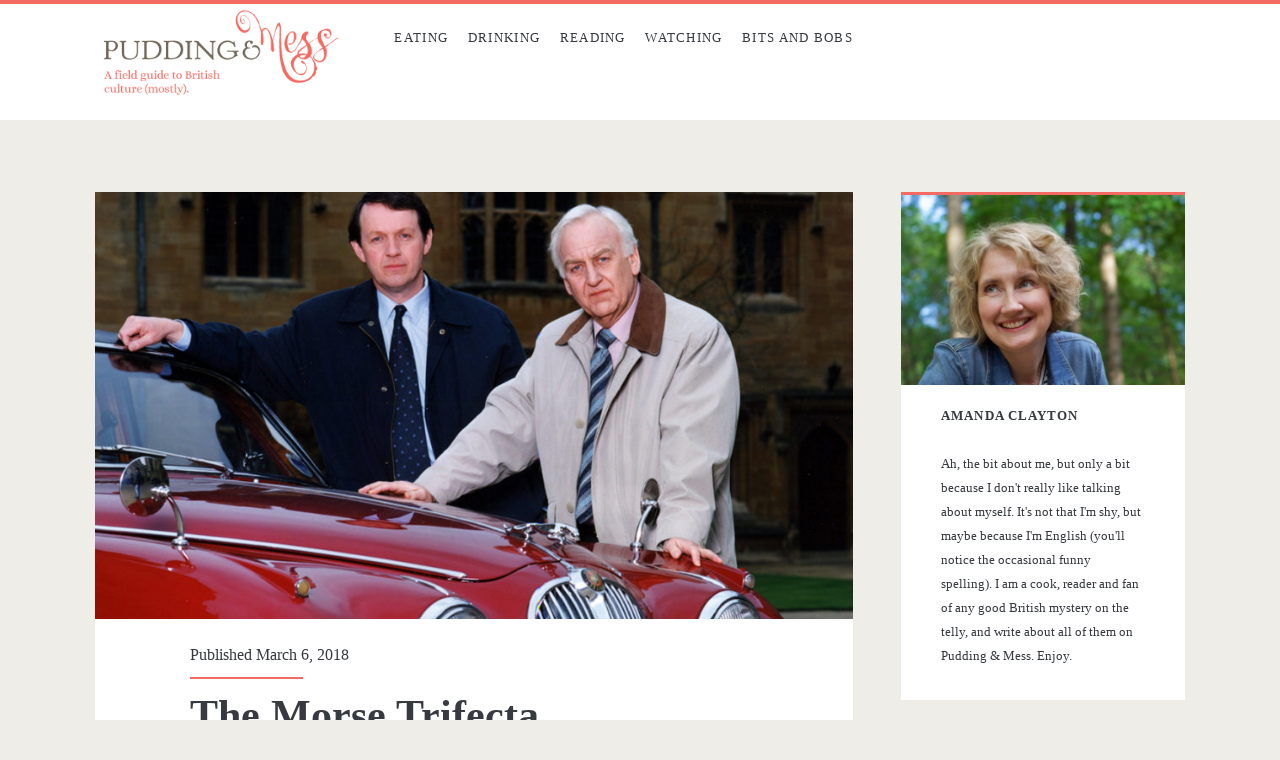

--- FILE ---
content_type: text/html; charset=UTF-8
request_url: https://puddingandmess.com/the-morse-trifecta/
body_size: 11200
content:
<!DOCTYPE html>
<html lang="en-US">
<head>
	<title>The Morse Trifecta &#8211; Pudding&amp;Mess</title>
<meta name='robots' content='max-image-preview:large' />
<meta charset="UTF-8" />
<meta name="viewport" content="width=device-width, initial-scale=1" />
<meta name="template" content="Ignite Plus 1.200" />
<link rel='dns-prefetch' href='//static.addtoany.com' />
<link rel='dns-prefetch' href='//platform-api.sharethis.com' />
<link rel='dns-prefetch' href='//fonts.googleapis.com' />
<link rel="alternate" type="application/rss+xml" title="Pudding&amp;Mess &raquo; Feed" href="https://puddingandmess.com/feed/" />
<link rel="alternate" type="application/rss+xml" title="Pudding&amp;Mess &raquo; Comments Feed" href="https://puddingandmess.com/comments/feed/" />
<link rel="alternate" title="oEmbed (JSON)" type="application/json+oembed" href="https://puddingandmess.com/wp-json/oembed/1.0/embed?url=https%3A%2F%2Fpuddingandmess.com%2Fthe-morse-trifecta%2F" />
<link rel="alternate" title="oEmbed (XML)" type="text/xml+oembed" href="https://puddingandmess.com/wp-json/oembed/1.0/embed?url=https%3A%2F%2Fpuddingandmess.com%2Fthe-morse-trifecta%2F&#038;format=xml" />
<style id='wp-img-auto-sizes-contain-inline-css' type='text/css'>
img:is([sizes=auto i],[sizes^="auto," i]){contain-intrinsic-size:3000px 1500px}
/*# sourceURL=wp-img-auto-sizes-contain-inline-css */
</style>
<style id='wp-emoji-styles-inline-css' type='text/css'>

	img.wp-smiley, img.emoji {
		display: inline !important;
		border: none !important;
		box-shadow: none !important;
		height: 1em !important;
		width: 1em !important;
		margin: 0 0.07em !important;
		vertical-align: -0.1em !important;
		background: none !important;
		padding: 0 !important;
	}
/*# sourceURL=wp-emoji-styles-inline-css */
</style>
<link rel='stylesheet' id='ct-ignite-plus-google-fonts-css' href='//fonts.googleapis.com/css?family=Lusitana%3A400%2C700&#038;subset=latin%2Clatin-ext&#038;display=swap&#038;ver=6.9' type='text/css' media='all' />
<link rel='stylesheet' id='ct-ignite-plus-font-awesome-css' href='https://puddingandmess.com/wp-content/themes/ignite-plus/assets/font-awesome/css/all.min.css?ver=6.9' type='text/css' media='all' />
<link rel='stylesheet' id='ct-ignite-plus-style-css' href='https://puddingandmess.com/wp-content/themes/ignite-plus-child/style.css?ver=6.9' type='text/css' media='all' />
<style id='ct-ignite-plus-style-inline-css' type='text/css'>
body, 
					h1, h2, h3, h4, h5, h6,
					input,
					input[type='text'],
					input[type='email'],
					input[type='password'],
					input[type='number'],
					input[type='search'],
					input[type='tel'],
					input[type='url'],
					input[type='submit'],
          textarea,
          button { font-family: 'Alice';font-weight: 500; }

            #site-header .logo {
                position: relative;
                bottom: 8px;
                left: 8px;
                right: auto;
                top: auto;
        }

            #logo {
                max-width: 236px;
                max-height: 139px;
        }

                a, a:link, .site-title a:hover, .site-title a:active, .site-title a:focus, .menu-primary p, .menu-primary-items .current-menu-item > a,.menu-primary-items .current_page_item > a,.menu-unset .current-menu-item > a,.menu-unset .current_page_item > a, .social-media-icons li a:hover, .site-header .social-media-icons li a:hover, .excerpt-meta-top a:hover, .entry-meta-top a:hover, .excerpt-meta-top a:active, .entry-meta-top a:active, .excerpt-categories a:hover, .entry-categories a:hover, .excerpt-categories a:active, .entry-categories a:active,.excerpt-tags a:hover,.entry-tags a:hover,.excerpt-tags a:active,.entry-tags a:active, .excerpt-comments a:hover, .excerpt-comments a:active, .widget a:hover, .widget a:active,.widget_ct_ignite_recent_comments a,.widget_ct_ignite_recent_comments a:link, .further-reading a:hover, .further-reading a:active, .author-meta h4 a:hover, .author-meta h4 a:active, .author-meta h4 a:focus, .comment-author .author-name a, .comment-author .author-name a:link, .comment-author .author-name a:visited, .site-footer a:hover, .site-footer a:active, .breadcrumbs a, .breadcrumbs a:link, .breadcrumbs a:visited, .author-social-icons li a:hover, .author-social-icons li a:active, .author-social-icons li a:focus {
                    color: #f36a63;
                }
                .menu-primary a, .menu-primary a:link, .menu-primary a:visited {
                    color: white;
                }
                .menu-primary ul ul a, .menu-primary ul ul a:link, .menu-primary ul ul a:visited {
                    color: #d9dcdf;
                }
                #menu-primary-items .current-menu-item > a,#menu-primary-items .current_page_ancestor > a,#menu-primary-items .current_page_item > a,#menu-primary-items .current_page_ancestor > a,.menu-unset ul .current-menu-item > a,.menu-unset ul .current_page_ancestor > a,.menu-unset ul .current_page_item > a,.menu-unset ul .current_page_ancestor > a {
                    color: #f36a63;
                }
                blockquote, .site-header, .pagination, .widget, .further-reading span, .author-meta h4, .bypostauthor > article .comment-author img, .bypostauthor > article .author-profile-image-comment {
                    border-color: #f36a63;
                }
                input[type='submit'], .excerpt-meta-top:after, .entry-meta-top:after, .more-link {
                    background: #f36a63;
                }
                .excerpt.sticky, .sticky.entry {
                    outline-color: #f36a63;
                }
                @media all and (min-width: 50em){
									.menu-primary-items a:hover, .menu-primary-items a:active, .menu-primary-items a:focus, .menu-unset ul a:hover, .menu-unset ul a:active, .menu-unset ul a:focus, li.focused, #menu-primary-items .current-menu-item > a,#menu-primary-items .current_page_ancestor > a,#menu-primary-items .current_page_item > a,#menu-primary-items .current_page_ancestor > a,.menu-unset ul .current-menu-item > a,.menu-unset ul .current_page_ancestor > a,.menu-unset ul .current_page_item > a,.menu-unset ul .current_page_ancestor > a {
											background: #f36a63;
											color: white;
									}
									.menu-primary a, .menu-primary a:link, .menu-primary a:visited, .menu-primary ul ul a, .menu-primary ul ul a:link, .menu-primary ul ul a:visited {
											color: #373b41;
									}
									.menu-primary a:hover, .menu-primary a:active, .menu-primary a:focus, .menu-primary ul ul a:hover, .menu-primary ul ul a:active, .menu-primary ul ul a:focus {
											color: white;
									}
                }

            

                a:visited, a:hover, a:active, .widget_ct_ignite_recent_comments a:visited,.widget_ct_ignite_recent_comments a:hover, .widget_ct_ignite_recent_comments a:active, .comment-author .author-name a:hover, .comment-author .author-name a:active, .breadcrumbs a:hover, .breadcrumbs a:active {
                    color: #e55447;
                }
                input[type='submit']:hover, .more-link:hover, .more-link:active {
                    background: #e55447;
                }
            
/*# sourceURL=ct-ignite-plus-style-inline-css */
</style>
<link rel='stylesheet' id='addtoany-css' href='https://puddingandmess.com/wp-content/plugins/add-to-any/addtoany.min.css?ver=1.16' type='text/css' media='all' />
<link rel='stylesheet' id='ignite-plus-primary-font-css' href='//fonts.googleapis.com/css?family=Alice%3A500&#038;subset=latin-ext&#038;ver=6.9' type='text/css' media='all' />
<script type="text/javascript" id="addtoany-core-js-before">
/* <![CDATA[ */
window.a2a_config=window.a2a_config||{};a2a_config.callbacks=[];a2a_config.overlays=[];a2a_config.templates={};
a2a_config.icon_color="#f36a63,#ffffff";

//# sourceURL=addtoany-core-js-before
/* ]]> */
</script>
<script type="text/javascript" defer src="https://static.addtoany.com/menu/page.js" id="addtoany-core-js"></script>
<script type="text/javascript" src="https://puddingandmess.com/wp-includes/js/jquery/jquery.min.js?ver=3.7.1" id="jquery-core-js"></script>
<script type="text/javascript" src="https://puddingandmess.com/wp-includes/js/jquery/jquery-migrate.min.js?ver=3.4.1" id="jquery-migrate-js"></script>
<script type="text/javascript" defer src="https://puddingandmess.com/wp-content/plugins/add-to-any/addtoany.min.js?ver=1.1" id="addtoany-jquery-js"></script>
<script type="text/javascript" src="//platform-api.sharethis.com/js/sharethis.js#source=googleanalytics-wordpress#product=ga&amp;property=68bd966f5b7a352c0f780d72" id="googleanalytics-platform-sharethis-js"></script>
<link rel="https://api.w.org/" href="https://puddingandmess.com/wp-json/" /><link rel="alternate" title="JSON" type="application/json" href="https://puddingandmess.com/wp-json/wp/v2/posts/258" /><link rel="EditURI" type="application/rsd+xml" title="RSD" href="https://puddingandmess.com/xmlrpc.php?rsd" />
<meta name="generator" content="WordPress 6.9" />
<link rel="canonical" href="https://puddingandmess.com/the-morse-trifecta/" />
<link rel='shortlink' href='https://puddingandmess.com/?p=258' />
                    <!-- Tracking code generated with Simple Universal Google Analytics plugin v1.0.5 -->
                    <script>
                    (function(i,s,o,g,r,a,m){i['GoogleAnalyticsObject']=r;i[r]=i[r]||function(){
                    (i[r].q=i[r].q||[]).push(arguments)},i[r].l=1*new Date();a=s.createElement(o),
                    m=s.getElementsByTagName(o)[0];a.async=1;a.src=g;m.parentNode.insertBefore(a,m)
                    })(window,document,'script','//www.google-analytics.com/analytics.js','ga');

                    ga('create', 'UA-102208711-1', 'auto');
                    ga('send', 'pageview');

                    </script>
                    <!-- / Simple Universal Google Analytics plugin --><link rel="icon" href="https://puddingandmess.com/wp-content/uploads/2016/12/cropped-PM-site-identity-32x32.png" sizes="32x32" />
<link rel="icon" href="https://puddingandmess.com/wp-content/uploads/2016/12/cropped-PM-site-identity-192x192.png" sizes="192x192" />
<link rel="apple-touch-icon" href="https://puddingandmess.com/wp-content/uploads/2016/12/cropped-PM-site-identity-180x180.png" />
<meta name="msapplication-TileImage" content="https://puddingandmess.com/wp-content/uploads/2016/12/cropped-PM-site-identity-270x270.png" />
<style id='global-styles-inline-css' type='text/css'>
:root{--wp--preset--aspect-ratio--square: 1;--wp--preset--aspect-ratio--4-3: 4/3;--wp--preset--aspect-ratio--3-4: 3/4;--wp--preset--aspect-ratio--3-2: 3/2;--wp--preset--aspect-ratio--2-3: 2/3;--wp--preset--aspect-ratio--16-9: 16/9;--wp--preset--aspect-ratio--9-16: 9/16;--wp--preset--color--black: #000000;--wp--preset--color--cyan-bluish-gray: #abb8c3;--wp--preset--color--white: #ffffff;--wp--preset--color--pale-pink: #f78da7;--wp--preset--color--vivid-red: #cf2e2e;--wp--preset--color--luminous-vivid-orange: #ff6900;--wp--preset--color--luminous-vivid-amber: #fcb900;--wp--preset--color--light-green-cyan: #7bdcb5;--wp--preset--color--vivid-green-cyan: #00d084;--wp--preset--color--pale-cyan-blue: #8ed1fc;--wp--preset--color--vivid-cyan-blue: #0693e3;--wp--preset--color--vivid-purple: #9b51e0;--wp--preset--gradient--vivid-cyan-blue-to-vivid-purple: linear-gradient(135deg,rgb(6,147,227) 0%,rgb(155,81,224) 100%);--wp--preset--gradient--light-green-cyan-to-vivid-green-cyan: linear-gradient(135deg,rgb(122,220,180) 0%,rgb(0,208,130) 100%);--wp--preset--gradient--luminous-vivid-amber-to-luminous-vivid-orange: linear-gradient(135deg,rgb(252,185,0) 0%,rgb(255,105,0) 100%);--wp--preset--gradient--luminous-vivid-orange-to-vivid-red: linear-gradient(135deg,rgb(255,105,0) 0%,rgb(207,46,46) 100%);--wp--preset--gradient--very-light-gray-to-cyan-bluish-gray: linear-gradient(135deg,rgb(238,238,238) 0%,rgb(169,184,195) 100%);--wp--preset--gradient--cool-to-warm-spectrum: linear-gradient(135deg,rgb(74,234,220) 0%,rgb(151,120,209) 20%,rgb(207,42,186) 40%,rgb(238,44,130) 60%,rgb(251,105,98) 80%,rgb(254,248,76) 100%);--wp--preset--gradient--blush-light-purple: linear-gradient(135deg,rgb(255,206,236) 0%,rgb(152,150,240) 100%);--wp--preset--gradient--blush-bordeaux: linear-gradient(135deg,rgb(254,205,165) 0%,rgb(254,45,45) 50%,rgb(107,0,62) 100%);--wp--preset--gradient--luminous-dusk: linear-gradient(135deg,rgb(255,203,112) 0%,rgb(199,81,192) 50%,rgb(65,88,208) 100%);--wp--preset--gradient--pale-ocean: linear-gradient(135deg,rgb(255,245,203) 0%,rgb(182,227,212) 50%,rgb(51,167,181) 100%);--wp--preset--gradient--electric-grass: linear-gradient(135deg,rgb(202,248,128) 0%,rgb(113,206,126) 100%);--wp--preset--gradient--midnight: linear-gradient(135deg,rgb(2,3,129) 0%,rgb(40,116,252) 100%);--wp--preset--font-size--small: 13px;--wp--preset--font-size--medium: 20px;--wp--preset--font-size--large: 21px;--wp--preset--font-size--x-large: 42px;--wp--preset--font-size--regular: 16px;--wp--preset--font-size--larger: 36px;--wp--preset--spacing--20: 0.44rem;--wp--preset--spacing--30: 0.67rem;--wp--preset--spacing--40: 1rem;--wp--preset--spacing--50: 1.5rem;--wp--preset--spacing--60: 2.25rem;--wp--preset--spacing--70: 3.38rem;--wp--preset--spacing--80: 5.06rem;--wp--preset--shadow--natural: 6px 6px 9px rgba(0, 0, 0, 0.2);--wp--preset--shadow--deep: 12px 12px 50px rgba(0, 0, 0, 0.4);--wp--preset--shadow--sharp: 6px 6px 0px rgba(0, 0, 0, 0.2);--wp--preset--shadow--outlined: 6px 6px 0px -3px rgb(255, 255, 255), 6px 6px rgb(0, 0, 0);--wp--preset--shadow--crisp: 6px 6px 0px rgb(0, 0, 0);}:where(.is-layout-flex){gap: 0.5em;}:where(.is-layout-grid){gap: 0.5em;}body .is-layout-flex{display: flex;}.is-layout-flex{flex-wrap: wrap;align-items: center;}.is-layout-flex > :is(*, div){margin: 0;}body .is-layout-grid{display: grid;}.is-layout-grid > :is(*, div){margin: 0;}:where(.wp-block-columns.is-layout-flex){gap: 2em;}:where(.wp-block-columns.is-layout-grid){gap: 2em;}:where(.wp-block-post-template.is-layout-flex){gap: 1.25em;}:where(.wp-block-post-template.is-layout-grid){gap: 1.25em;}.has-black-color{color: var(--wp--preset--color--black) !important;}.has-cyan-bluish-gray-color{color: var(--wp--preset--color--cyan-bluish-gray) !important;}.has-white-color{color: var(--wp--preset--color--white) !important;}.has-pale-pink-color{color: var(--wp--preset--color--pale-pink) !important;}.has-vivid-red-color{color: var(--wp--preset--color--vivid-red) !important;}.has-luminous-vivid-orange-color{color: var(--wp--preset--color--luminous-vivid-orange) !important;}.has-luminous-vivid-amber-color{color: var(--wp--preset--color--luminous-vivid-amber) !important;}.has-light-green-cyan-color{color: var(--wp--preset--color--light-green-cyan) !important;}.has-vivid-green-cyan-color{color: var(--wp--preset--color--vivid-green-cyan) !important;}.has-pale-cyan-blue-color{color: var(--wp--preset--color--pale-cyan-blue) !important;}.has-vivid-cyan-blue-color{color: var(--wp--preset--color--vivid-cyan-blue) !important;}.has-vivid-purple-color{color: var(--wp--preset--color--vivid-purple) !important;}.has-black-background-color{background-color: var(--wp--preset--color--black) !important;}.has-cyan-bluish-gray-background-color{background-color: var(--wp--preset--color--cyan-bluish-gray) !important;}.has-white-background-color{background-color: var(--wp--preset--color--white) !important;}.has-pale-pink-background-color{background-color: var(--wp--preset--color--pale-pink) !important;}.has-vivid-red-background-color{background-color: var(--wp--preset--color--vivid-red) !important;}.has-luminous-vivid-orange-background-color{background-color: var(--wp--preset--color--luminous-vivid-orange) !important;}.has-luminous-vivid-amber-background-color{background-color: var(--wp--preset--color--luminous-vivid-amber) !important;}.has-light-green-cyan-background-color{background-color: var(--wp--preset--color--light-green-cyan) !important;}.has-vivid-green-cyan-background-color{background-color: var(--wp--preset--color--vivid-green-cyan) !important;}.has-pale-cyan-blue-background-color{background-color: var(--wp--preset--color--pale-cyan-blue) !important;}.has-vivid-cyan-blue-background-color{background-color: var(--wp--preset--color--vivid-cyan-blue) !important;}.has-vivid-purple-background-color{background-color: var(--wp--preset--color--vivid-purple) !important;}.has-black-border-color{border-color: var(--wp--preset--color--black) !important;}.has-cyan-bluish-gray-border-color{border-color: var(--wp--preset--color--cyan-bluish-gray) !important;}.has-white-border-color{border-color: var(--wp--preset--color--white) !important;}.has-pale-pink-border-color{border-color: var(--wp--preset--color--pale-pink) !important;}.has-vivid-red-border-color{border-color: var(--wp--preset--color--vivid-red) !important;}.has-luminous-vivid-orange-border-color{border-color: var(--wp--preset--color--luminous-vivid-orange) !important;}.has-luminous-vivid-amber-border-color{border-color: var(--wp--preset--color--luminous-vivid-amber) !important;}.has-light-green-cyan-border-color{border-color: var(--wp--preset--color--light-green-cyan) !important;}.has-vivid-green-cyan-border-color{border-color: var(--wp--preset--color--vivid-green-cyan) !important;}.has-pale-cyan-blue-border-color{border-color: var(--wp--preset--color--pale-cyan-blue) !important;}.has-vivid-cyan-blue-border-color{border-color: var(--wp--preset--color--vivid-cyan-blue) !important;}.has-vivid-purple-border-color{border-color: var(--wp--preset--color--vivid-purple) !important;}.has-vivid-cyan-blue-to-vivid-purple-gradient-background{background: var(--wp--preset--gradient--vivid-cyan-blue-to-vivid-purple) !important;}.has-light-green-cyan-to-vivid-green-cyan-gradient-background{background: var(--wp--preset--gradient--light-green-cyan-to-vivid-green-cyan) !important;}.has-luminous-vivid-amber-to-luminous-vivid-orange-gradient-background{background: var(--wp--preset--gradient--luminous-vivid-amber-to-luminous-vivid-orange) !important;}.has-luminous-vivid-orange-to-vivid-red-gradient-background{background: var(--wp--preset--gradient--luminous-vivid-orange-to-vivid-red) !important;}.has-very-light-gray-to-cyan-bluish-gray-gradient-background{background: var(--wp--preset--gradient--very-light-gray-to-cyan-bluish-gray) !important;}.has-cool-to-warm-spectrum-gradient-background{background: var(--wp--preset--gradient--cool-to-warm-spectrum) !important;}.has-blush-light-purple-gradient-background{background: var(--wp--preset--gradient--blush-light-purple) !important;}.has-blush-bordeaux-gradient-background{background: var(--wp--preset--gradient--blush-bordeaux) !important;}.has-luminous-dusk-gradient-background{background: var(--wp--preset--gradient--luminous-dusk) !important;}.has-pale-ocean-gradient-background{background: var(--wp--preset--gradient--pale-ocean) !important;}.has-electric-grass-gradient-background{background: var(--wp--preset--gradient--electric-grass) !important;}.has-midnight-gradient-background{background: var(--wp--preset--gradient--midnight) !important;}.has-small-font-size{font-size: var(--wp--preset--font-size--small) !important;}.has-medium-font-size{font-size: var(--wp--preset--font-size--medium) !important;}.has-large-font-size{font-size: var(--wp--preset--font-size--large) !important;}.has-x-large-font-size{font-size: var(--wp--preset--font-size--x-large) !important;}
/*# sourceURL=global-styles-inline-css */
</style>
</head>
<body id="ignite-plus-child" class="wp-singular post-template-default single single-post postid-258 single-format-standard wp-theme-ignite-plus wp-child-theme-ignite-plus-child singular singular-post singular-post-258">
		<a class="skip-content" href="#main">Skip to content</a>
			<header class="site-header" id="site-header" role="banner">
		<div id="title-info" class="title-info">
			<div class="site-title"><a href='https://puddingandmess.com'><span class='screen-reader-text'>Pudding&amp;Mess</span><img id='logo' class='logo' src='https://puddingandmess.com/wp-content/uploads/2020/06/Pudding-logo-and-tag-600p.png' alt='Pudding&amp;Mess' /></a></div>		</div>
		<button id="toggle-navigation" class="toggle-navigation"><i class="fas fa-bars"></i></button>
<div class="menu-container menu-primary" id="menu-primary" role="navigation">
	<ul id="menu-primary-items" class="menu-primary-items" role="menubar"><li id="menu-item-14" class="menu-item menu-item-type-taxonomy menu-item-object-category menu-item-14"><a href="https://puddingandmess.com/category/eating/">EATING</a></li>
<li id="menu-item-12" class="menu-item menu-item-type-taxonomy menu-item-object-category menu-item-12"><a href="https://puddingandmess.com/category/drinking/">DRINKING</a></li>
<li id="menu-item-11" class="menu-item menu-item-type-taxonomy menu-item-object-category menu-item-11"><a href="https://puddingandmess.com/category/reading/">READING</a></li>
<li id="menu-item-64" class="menu-item menu-item-type-taxonomy menu-item-object-category current-post-ancestor current-menu-parent current-post-parent menu-item-64"><a href="https://puddingandmess.com/category/watching/">WATCHING</a></li>
<li id="menu-item-15" class="menu-item menu-item-type-taxonomy menu-item-object-category menu-item-15"><a href="https://puddingandmess.com/category/bits-and-bobs/">BITS AND BOBS</a></li>
</ul><ul class='social-media-icons'><li><a class="twitter" target="_blank" href="https://twitter.com/puddingandmess"><i class="fab fa-square-x-twitter" title="twitter"></i><span class="screen-reader-text">twitter</span></a></li><li><a class="instagram" target="_blank" href="https://www.instagram.com/puddingandmess/"><i class="fab fa-instagram" title="instagram"></i><span class="screen-reader-text">instagram</span></a></li><li><a class="pinterest" target="_blank" href="https://www.pinterest.com/puddingandmess/"><i class="fab fa-pinterest-square" title="pinterest"></i><span class="screen-reader-text">pinterest</span></a></li></ul></div>	</header>
		<div id="background-image" class="background-image"></div>
	<div id="overflow-container" class="overflow-container">
				<div id="main" class="main" role="main">
				<div id="loop-container" class="loop-container">
			<div class="post-258 post type-post status-publish format-standard has-post-thumbnail hentry category-watching ratio-16-9 entry">
		<div class="featured-image"><img width="900" height="675" src="https://puddingandmess.com/wp-content/uploads/2017/01/0d227420ab02969c6a901cbb89af80a5-e1486070530194.jpg" class="attachment-full size-full wp-post-image" alt="" decoding="async" fetchpriority="high" /></div>			<div class="entry-meta-top">
		Published March 6, 2018	</div>
		<div class='entry-header'>
			<h1 class='entry-title'>The Morse Trifecta</h1>
		</div>
		<div class="entry-content">
			<article>
								<p><a href="https://www.youtube.com/watch?v=oAbKLR5FMRY" target="_blank" rel="noopener"><strong>~Inspector Morse</strong> </a>If ever there was an icon in the annals of British mysteries, it would be Inspector Morse. It has been almost three decades since the late, great John Thaw brought this character to life and in the process created someone beloved enough to create not one but two spin off shows. Gone, but most definitely not forgotten. Inspector Morse is nothing if not a crotchety old bugger. He&#8217;s low on patience and high on scorn, has a penchant for classic cars and crosswords and can&#8217;t stand the sight of blood — which makes things a touch awkward come murder scene time. His love of poetry, opera and classic literature are traits that serve him well as an Oxford policeman where murder frequently involves the erudite but pompous members of academia. And while he is always so deeply unlucky in love it is his relationship with his partner, Lewis, which becomes integral to the series as they forge a deep friendship over the years. Not that it&#8217;s easy in the beginning. At least not for Lewis, who falls frequent victim to Morse&#8217;s most finely honed talent; the withering look of contempt. The very first episode of Morse involves a modern day re-telling of Oedipus, all of which needs to be explained to Lewis who, in contrast to Morse&#8217;s literary leanings, is an easygoing family man with a geordie accent and working-class background. He&#8217;s meat and potatoes to Morse&#8217;s blini and caviar. The juxtaposition works nicely, and over time, Lewis learns to hold his own while perfecting his eye rolling talent and injecting his own strengths into the mix. This series started in 1987, so the early shows feel a little dated, and ended in 2000 with the death of Morse, followed a couple of years later by John Thaw himself. It&#8217;s a series not to be missed not only because of the fabulous writing and acting but because the setting in Oxford is just visually stunning.</p>
<p><a href="https://www.youtube.com/watch?v=PtJe93RaQLs" target="_blank" rel="noopener"><strong>~Lewis</strong></a> I read somewhere recently that it took some convincing to get Kevin Whately to return as Lewis in his own show. Hardly surprising given the size of the shoes he needed to fill but fortunately for Morse fans everywhere, he relented. It is five years after the death of Morse, and Lewis has returned to Oxford after spending two years in the British Virgin Islands training police, after the tragic death of his wife in a hit and run accident.</p>
<p><img decoding="async" class="size-full wp-image-527 alignleft" src="https://puddingandmess.com/wp-content/uploads/2017/02/Inspector-Lewis-TV-show-on-PBS-season-10-canceled-or-renewed-e1486072367189.jpg" alt="" width="900" height="506" /></p>
<p>The first episode of the series proves it to be a pretty seamless continuation of the look of Morse with the pilot episode playing as a satisfying homage to the great man himself: lots of nostalgic touches to make you smile. Lewis is almost run over by a classic cherry red jaguar, the same one Morse drove, there is talk of a scholarship named Endeavor funded by an anonymous donor (in the final Morse episode he does leave some money in his will for such a thing) and several side characters bring up their memories of Morse. Indeed the entire case being solved has roots in Morse&#8217;s day and even includes a crossword from the archives with as yet unsolved clues written down by the great detective himself. While the first episode of Morse was a re-telling of Oedipus, the Lewis opener is a re-telling of Hamlet. And because of Lewis&#8217; working class provenance, to keep the general theme going, he is teamed up with Detective Seargent Hathaway who channels the erudition of Morse. He&#8217;s Cambridge educated (which generates more than a few jokes) and a former seminary student, much to Lewis&#8217; amusement. He is suitably well versed in all the classics, but wears it a little more gently than Morse used to. He lacks the smugness and instead is more often to be seen with a rather bemused look on his face and the glimmer of a smile. All told this was a great way to continue the legacy of Morse and I probably enjoyed it just as much as the original. It ran for 33 episodes, the exact amount of Morse episodes.</p>
<p><a href="https://www.youtube.com/watch?v=k35yGEeql6Y" target="_blank" rel="noopener"><strong>~Endeavour</strong> </a>Colin Dexter, the writer of the novels upon which the Morse series is based, reportedly stated that no-one else was to be allowed to play the character of Morse after John Thaw died. Absolutely no remakes. So, if you really want to keep the Morse saga going and the Inspector Lewis series looks like it will be coming to an end in the not too distant future, what is one to do? Well, go back in time of course. The series Endeavour (Morse&#8217;s Christian name which he refuses to divulge for most of the original series) goes back to when Morse is just starting out as a policeman in the 1960&#8217;s. And if there is one thing that I love more than a mystery, it&#8217;s an historical mystery.</p>
<p><img decoding="async" class="size-full wp-image-523 alignleft" src="https://puddingandmess.com/wp-content/uploads/2017/02/mast-004322-hires-e1486071978543.jpg" alt="" width="900" height="506" /></p>
<p>Shaun Evans plays the titular role and does it fabulously. He is just how I would imagine the younger Morse. A bit gawky and aloof, making both colleagues and superiors alike bristle. While already a little standoffish, he is not yet as arrogant, nor does he consume as much beer. Clearly this comes later. But his signature weakness for damsels in distress is already there. Poor Morse. Always so unlucky with the ladies! In both shows it gives Morse a slightly mournful air. Just as with Inspector Lewis there are several nods to the original show and little things that show that the reverence for Morse is alive and well. The very first episode sees Endeavour singing in a choir, just as we do in the first episode of Morse and there&#8217;s a long meaningful glance at a red jag. And in my favourite real life nod, Abigail Thaw, John Thaw&#8217;s daughter plays a journalist. And it&#8217;s not just Shaun Evans who plays his role so well. The wonderful Roger Allam is Morse&#8217;s superior, Inspector Fred Thursday. He&#8217;s kind hearted, a little gruff and constantly perplexed by Morse and his way of doing things. As with the original Morse and Lewis shows, the relationship between the two is central to the series and works brilliantly. In each case, you cannot imagine one without the other.</p>
<p>All three of these shows are wonderful to watch in their own right. It&#8217;s fun to see how key elements have been threaded throughout, little touches of nostalgia which help keep the continuity.  They all three, even Lewis, without Morse, maintain a vague air of superiority and in all of them, sometimes the mysteries themselves can become a little complicated and melodramatic. It&#8217;s all part of the fun.</p>
<p>&nbsp;</p>
<div class="addtoany_share_save_container addtoany_content addtoany_content_bottom"><div class="a2a_kit a2a_kit_size_30 addtoany_list" data-a2a-url="https://puddingandmess.com/the-morse-trifecta/" data-a2a-title="The Morse Trifecta"><a class="a2a_button_facebook" href="https://www.addtoany.com/add_to/facebook?linkurl=https%3A%2F%2Fpuddingandmess.com%2Fthe-morse-trifecta%2F&amp;linkname=The%20Morse%20Trifecta" title="Facebook" rel="nofollow noopener" target="_blank"></a><a class="a2a_button_twitter" href="https://www.addtoany.com/add_to/twitter?linkurl=https%3A%2F%2Fpuddingandmess.com%2Fthe-morse-trifecta%2F&amp;linkname=The%20Morse%20Trifecta" title="Twitter" rel="nofollow noopener" target="_blank"></a><a class="a2a_button_pinterest" href="https://www.addtoany.com/add_to/pinterest?linkurl=https%3A%2F%2Fpuddingandmess.com%2Fthe-morse-trifecta%2F&amp;linkname=The%20Morse%20Trifecta" title="Pinterest" rel="nofollow noopener" target="_blank"></a><a class="a2a_button_evernote" href="https://www.addtoany.com/add_to/evernote?linkurl=https%3A%2F%2Fpuddingandmess.com%2Fthe-morse-trifecta%2F&amp;linkname=The%20Morse%20Trifecta" title="Evernote" rel="nofollow noopener" target="_blank"></a><a class="a2a_button_print" href="https://www.addtoany.com/add_to/print?linkurl=https%3A%2F%2Fpuddingandmess.com%2Fthe-morse-trifecta%2F&amp;linkname=The%20Morse%20Trifecta" title="Print" rel="nofollow noopener" target="_blank"></a></div></div>							</article>
		</div>
				<div class='entry-meta-bottom'>
			<nav class="further-reading">
	<p class="prev">
		<span>Previous Post</span>
		<a href="https://puddingandmess.com/kitchen-basics-mirepoix/">Kitchen Basics: Mirepoix</a>
	</p>
	<p class="next">
		<span>Next Post</span>
		<a href="https://puddingandmess.com/kitchen-sink-realism-or-why-british-tv-is-so-damned-depressing/">Kitchen Sink Realism or Why British TV is So Damned Depressing</a>
	</p>
</nav>						<div class="entry-categories"><p><i class="fas fa-folder-open"></i><a href="https://puddingandmess.com/category/watching/" title="View all posts in WATCHING">WATCHING</a></p></div>					</div>
	</div>
		</div>
</div><!-- #main -->
	<aside id="sidebar-primary-container" class="sidebar-primary-container">
		<h1 class="screen-reader-text">Primary Sidebar</h1>
		<div class="sidebar sidebar-primary" id="sidebar-primary" role="complementary">
			<section id="ct_ignite_about_me-2" class="widget widget_ct_ignite_about_me"><img src='https://puddingandmess.com/wp-content/uploads/2019/04/fullsizeoutput_2d94-e1555900704138.jpeg' /><h2 class="widget-title">AMANDA CLAYTON</h2><p>Ah, the bit about me, but only a bit because I don't really like talking about myself. It's not that I'm shy, but maybe because I'm English (you'll notice the occasional funny spelling). I am a cook, reader and fan of any good British mystery on the telly, and write about all of them on Pudding &amp; Mess. Enjoy.</p>
</section><section id="search-2" class="widget widget_search"><h2 class="widget-title">SEARCH</h2><div class='search-form-container'>
	<form role="search" method="get" class="search-form" action="https://puddingandmess.com/">
		<label class="screen-reader-text">Search for:</label>
		<input type="search" class="search-field" placeholder="Search..." value=""
		       name="s" title="Search for:"/>
		<input type="submit" class="search-submit" value='Go'/>
	</form>
</div></section><section id="ct_ignite_recent_posts-2" class="widget widget_ct_ignite_recent_posts"><h2 class="widget-title">RECENT</h2><ul><li><div class='image' style="background-image: url('https://puddingandmess.com/wp-content/uploads/2025/11/black-and-white-ferris-wheel-150x150.jpeg')"></div><a href="https://puddingandmess.com/bits-and-bobs-november/" title="Bits And Bobs" >Bits And Bobs</a></li><li><div class='image' style="background-image: url('https://puddingandmess.com/wp-content/uploads/2020/03/Brief_Encounters_TV_Series-599953744-large-150x150.jpg')"></div><a href="https://puddingandmess.com/half-a-dozen-warm-lighthearted-and-funny-british-shows/" title="Half a Dozen Warm, Lighthearted (And Funny) British Shows" >Half a Dozen Warm, Lighthearted (And Funny) British Shows</a></li><li><div class='image' style="background-image: url('https://puddingandmess.com/wp-content/uploads/2025/10/PudandMess-150x150.jpg')"></div><a href="https://puddingandmess.com/bits-and-bobs-from-the-bookshelf-one/" title="Bits And Bobs From The Bookshelf" >Bits And Bobs From The Bookshelf</a></li><li><div class='image' style="background-image: url('https://puddingandmess.com/wp-content/uploads/2025/12/applecrumble-5-150x150.jpg')"></div><a href="https://puddingandmess.com/apple-crumble/" title="Apple Crumble" >Apple Crumble</a></li><li><div class='image' style="background-image: url('https://puddingandmess.com/wp-content/uploads/2025/10/9093532616d2390bde779bfc9a3b1419a1e0a37a2f137d7f222f6d5cff4cc704-150x150.jpg')"></div><a href="https://puddingandmess.com/three-beautifully-atmospheric-british-tv-series/" title="Three Beautifully Atmospheric British TV Series" >Three Beautifully Atmospheric British TV Series</a></li></ul></section>		</div>
	</aside>
</div><!-- #overflow-container -->
<footer id="site-footer" class="site-footer" role="contentinfo">
	<h1>
		<a href="https://puddingandmess.com">
			Pudding&amp;Mess		</a>
	</h1>
				<div class="design-credit">
        <span>
            ©Copyright 2020, Pudding&amp;Mess, Amanda Clayton.        </span>
	</div>
</footer>
<script type="speculationrules">
{"prefetch":[{"source":"document","where":{"and":[{"href_matches":"/*"},{"not":{"href_matches":["/wp-*.php","/wp-admin/*","/wp-content/uploads/*","/wp-content/*","/wp-content/plugins/*","/wp-content/themes/ignite-plus-child/*","/wp-content/themes/ignite-plus/*","/*\\?(.+)"]}},{"not":{"selector_matches":"a[rel~=\"nofollow\"]"}},{"not":{"selector_matches":".no-prefetch, .no-prefetch a"}}]},"eagerness":"conservative"}]}
</script>
<script type="text/javascript" src="https://puddingandmess.com/wp-content/themes/ignite-plus/js/build/production.min.js?ver=6.9" id="ct-ignite-plus-production-js"></script>
<script id="wp-emoji-settings" type="application/json">
{"baseUrl":"https://s.w.org/images/core/emoji/17.0.2/72x72/","ext":".png","svgUrl":"https://s.w.org/images/core/emoji/17.0.2/svg/","svgExt":".svg","source":{"concatemoji":"https://puddingandmess.com/wp-includes/js/wp-emoji-release.min.js?ver=6.9"}}
</script>
<script type="module">
/* <![CDATA[ */
/*! This file is auto-generated */
const a=JSON.parse(document.getElementById("wp-emoji-settings").textContent),o=(window._wpemojiSettings=a,"wpEmojiSettingsSupports"),s=["flag","emoji"];function i(e){try{var t={supportTests:e,timestamp:(new Date).valueOf()};sessionStorage.setItem(o,JSON.stringify(t))}catch(e){}}function c(e,t,n){e.clearRect(0,0,e.canvas.width,e.canvas.height),e.fillText(t,0,0);t=new Uint32Array(e.getImageData(0,0,e.canvas.width,e.canvas.height).data);e.clearRect(0,0,e.canvas.width,e.canvas.height),e.fillText(n,0,0);const a=new Uint32Array(e.getImageData(0,0,e.canvas.width,e.canvas.height).data);return t.every((e,t)=>e===a[t])}function p(e,t){e.clearRect(0,0,e.canvas.width,e.canvas.height),e.fillText(t,0,0);var n=e.getImageData(16,16,1,1);for(let e=0;e<n.data.length;e++)if(0!==n.data[e])return!1;return!0}function u(e,t,n,a){switch(t){case"flag":return n(e,"\ud83c\udff3\ufe0f\u200d\u26a7\ufe0f","\ud83c\udff3\ufe0f\u200b\u26a7\ufe0f")?!1:!n(e,"\ud83c\udde8\ud83c\uddf6","\ud83c\udde8\u200b\ud83c\uddf6")&&!n(e,"\ud83c\udff4\udb40\udc67\udb40\udc62\udb40\udc65\udb40\udc6e\udb40\udc67\udb40\udc7f","\ud83c\udff4\u200b\udb40\udc67\u200b\udb40\udc62\u200b\udb40\udc65\u200b\udb40\udc6e\u200b\udb40\udc67\u200b\udb40\udc7f");case"emoji":return!a(e,"\ud83e\u1fac8")}return!1}function f(e,t,n,a){let r;const o=(r="undefined"!=typeof WorkerGlobalScope&&self instanceof WorkerGlobalScope?new OffscreenCanvas(300,150):document.createElement("canvas")).getContext("2d",{willReadFrequently:!0}),s=(o.textBaseline="top",o.font="600 32px Arial",{});return e.forEach(e=>{s[e]=t(o,e,n,a)}),s}function r(e){var t=document.createElement("script");t.src=e,t.defer=!0,document.head.appendChild(t)}a.supports={everything:!0,everythingExceptFlag:!0},new Promise(t=>{let n=function(){try{var e=JSON.parse(sessionStorage.getItem(o));if("object"==typeof e&&"number"==typeof e.timestamp&&(new Date).valueOf()<e.timestamp+604800&&"object"==typeof e.supportTests)return e.supportTests}catch(e){}return null}();if(!n){if("undefined"!=typeof Worker&&"undefined"!=typeof OffscreenCanvas&&"undefined"!=typeof URL&&URL.createObjectURL&&"undefined"!=typeof Blob)try{var e="postMessage("+f.toString()+"("+[JSON.stringify(s),u.toString(),c.toString(),p.toString()].join(",")+"));",a=new Blob([e],{type:"text/javascript"});const r=new Worker(URL.createObjectURL(a),{name:"wpTestEmojiSupports"});return void(r.onmessage=e=>{i(n=e.data),r.terminate(),t(n)})}catch(e){}i(n=f(s,u,c,p))}t(n)}).then(e=>{for(const n in e)a.supports[n]=e[n],a.supports.everything=a.supports.everything&&a.supports[n],"flag"!==n&&(a.supports.everythingExceptFlag=a.supports.everythingExceptFlag&&a.supports[n]);var t;a.supports.everythingExceptFlag=a.supports.everythingExceptFlag&&!a.supports.flag,a.supports.everything||((t=a.source||{}).concatemoji?r(t.concatemoji):t.wpemoji&&t.twemoji&&(r(t.twemoji),r(t.wpemoji)))});
//# sourceURL=https://puddingandmess.com/wp-includes/js/wp-emoji-loader.min.js
/* ]]> */
</script>
</body>
</html>

--- FILE ---
content_type: text/css
request_url: https://puddingandmess.com/wp-content/themes/ignite-plus-child/style.css?ver=6.9
body_size: -132
content:
/*
 Theme Name:   Ignite Plus Child
 Template:     ignite-plus
*/
 
@import url("../ignite-plus/style.min.css");
 
/* =Theme customization starts here
-------------------------------------------------------------- */


--- FILE ---
content_type: text/css
request_url: https://puddingandmess.com/wp-content/themes/ignite-plus/style.min.css
body_size: 8735
content:
@charset "UTF-8";*,:after,:before{box-sizing:border-box}body{height:100%;font-size:100%;margin:0;padding:0;font-family:lusitana,serif;line-height:1.5;background:#EEEDE8;color:#373B41;-webkit-font-smoothing:antialiased;word-wrap:break-word;-ms-word-wrap:break-word}.overflow-container{overflow:hidden;height:auto;min-height:100%;background:#EEEDE8}.background-image{-webkit-transition:all .3s ease;transition:all .3s ease}.main{background:#EEEDE8;margin:0 auto;-webkit-transition:all .3s ease;transition:all .3s ease}.main:after{content:"";position:absolute;top:-12em;left:0;width:100%;background:#373B41;opacity:0;-webkit-transition:opacity .3s ease;transition:opacity .3s ease}.loop-container:after{content:".";display:block;clear:both;visibility:hidden;line-height:0;height:0}p{margin:1.5em 0}a{color:#e6a117;-webkit-transition:color .3s ease;transition:color .3s ease}a:link{color:#e6a117}a:active,a:hover,a:visited{color:#A87227}h1,h2,h3,h4,h5,h6{font-family:lusitana,serif;margin:0;padding:0;font-weight:400}h1{font-size:2.625em;line-height:1.143}h2{font-size:2.25em;line-height:1.34}h3{font-size:1.625em;line-height:1.85}h4{font-size:1.313em;line-height:1.143}h5{font-size:1.125em;line-height:1.34}h6{font-size:1em}ol,ul{font-size:1em;padding:0;margin:1.5em}ol ol,ol ul,ul ol,ul ul{margin:0 1.5em}li li,ol ol,ol ul,ul ol,ul ul{font-size:1em}pre{word-wrap:break-word;white-space:pre-wrap;background:#E8EAEE;padding:.75em}code{background:#E8EAEE;padding:0 .375em}pre code{padding:0}blockquote{margin:1.5em 1.5em 1.5em 0;padding-left:1.5em;border-left:solid 3px #e6a117}blockquote cite{display:block;text-align:right}hr{margin:.69em 0}table{border-spacing:0;border-collapse:collapse;margin:1.5em 0}td,th{padding:.75em;border:solid 1px #303338}.wp-block-table{margin:0}.wp-block-table tfoot,.wp-block-table thead{background:#E8EAEE}.wp-block-table td,.wp-block-table th{border-color:#D9DCDF}.wp-block-table figcaption{font-size:12px;line-height:1.5;margin:-18px 0 0 0;color:#303338;text-align:center}.wp-block-table.is-style-stripes thead{background:0 0}.wp-block-table.is-style-stripes td,.wp-block-table.is-style-stripes th{border-color:#D9DCDF}.wp-block-image{margin:0}.alignleft{float:left;margin:0 1.5em 1.5em 0}.alignright{float:right;margin:0 0 1.5em 1.5em}.aligncenter{text-align:center;margin:1.5em auto;display:block}.alignnone{margin:1.5em 0}.aligncenter,.alignleft,.alignnone,.alignright,.size-auto,.size-full,.size-large,.size-medium,.size-thumbnail,.wp-block-image,img{max-width:100%;height:auto}.aligncenter figcaption,.alignleft figcaption,.alignnone figcaption,.alignright figcaption,.gallery-caption,.size-auto figcaption,.size-full figcaption,.size-large figcaption,.size-medium figcaption,.size-thumbnail figcaption,.wp-block-image figcaption,.wp-caption-dd,.wp-caption-text,img figcaption{font-size:12px;line-height:1.5;margin:3px 0 0;color:#303338;text-align:center}.wp-block-social-links a{color:#fff}input[type=email],input[type=number],input[type=password],input[type=search],input[type=tel],input[type=text],input[type=url],textarea{padding:.8em;width:100%;max-width:27.75em;background:#EEEDE8;color:#7C7D7F;outline:solid 1px #D9DCDF;border:none;font-family:lusitana,serif;font-size:.813em;line-height:1.85;border-radius:0;-webkit-transition:background .2s ease;transition:background .2s ease;-webkit-appearance:none}textarea{max-width:41.625em;overflow:auto}input[type=submit]{padding:.8em;width:100%;color:#fff;background:#e6a117;outline:0;border:none;max-width:13.875em;font-family:lusitana,serif;font-size:.813em;line-height:1.85;border-radius:0;-webkit-transition:background .2s ease;transition:background .2s ease;-webkit-appearance:none}input[type=submit]:hover{cursor:pointer;background:#A87227}input[type=search]{margin-right:1.5em;padding-right:.375em}::-webkit-input-placeholder{color:#7C7D7F}:-moz-placeholder{color:#7C7D7F}::-moz-placeholder{color:#7C7D7F}:-ms-input-placeholder{color:#7C7D7F}.excerpt.sticky,.sticky.entry{outline:solid 3px #e6a117}a img{border:none}@media only screen and (min-device-width:320px) and (max-device-width:480px) and (orientation:landscape){html{-webkit-text-size-adjust:none}}@media only screen and (min-device-width:768px) and (max-device-width:1024px) and (orientation:landscape){html{-webkit-text-size-adjust:none}}#infinite-handle,.infinite-loader{clear:both}.site-header{background:#fff;min-height:72px;padding:1.25em 3.703% 0;border-top:solid 4px #e6a117;position:relative}.site-header:after{content:".";display:block;clear:both;visibility:hidden;line-height:0;height:0}.title-info{float:right}.title-info:after{content:".";display:block;clear:both;visibility:hidden;line-height:0;height:0}.site-title{font-size:1.625em;line-height:1.85;z-index:1;float:right}.site-title a{text-decoration:none;color:#373B41;line-height:0}.site-title a:link,.site-title a:visited{color:#373B41}.site-title a:active,.site-title a:focus,.site-title a:hover{color:#e6a117}.site-title a:only-child{margin-top:-5px;line-height:1.5;display:block}.site-title img{max-width:6em;max-height:2.25em}.site-title span{position:absolute;opacity:0;z-index:-1}.toggle-navigation{color:#373B41;font-size:1.625em;line-height:1.35;position:relative;padding:0;margin:0;z-index:1;background:0 0;border:none;-webkit-transition:color .2s ease;transition:color .2s ease}.toggle-navigation:hover{cursor:pointer}.menu-primary{background:#373B41;width:100%;min-height:75em;max-width:25em;position:absolute;top:4.275em;left:0;padding-top:1.5em;text-align:center;z-index:0;-webkit-transform:translateX(-100%);transform:translateX(-100%);-webkit-transition:-webkit-transform .3s ease;transition:transform .3s ease}.menu-primary p{color:#e6a117;display:inline-block;border-top:solid 2px #303338;border-bottom:solid 2px #303338;padding:1.5em 0}.menu-primary-items,.menu-unset{list-style:none}.menu-primary-items a,.menu-unset a{text-decoration:none;color:#fff;text-transform:uppercase;letter-spacing:.08em;margin:1.5em 0;display:block}.menu-primary-items a:active,.menu-primary-items a:focus,.menu-primary-items a:hover,.menu-unset a:active,.menu-unset a:focus,.menu-unset a:hover{color:#e6a117}.menu-primary-items ul,.menu-unset ul{list-style:none}.menu-primary-items ul a,.menu-unset ul a{font-size:.813em;color:#D9DCDF;margin-top:-1.5em}.menu-primary-items ul a:active,.menu-primary-items ul a:focus,.menu-primary-items ul a:hover,.menu-unset ul a:active,.menu-unset ul a:focus,.menu-unset ul a:hover{color:#fff}.menu-primary-items ul ul a,.menu-unset ul ul a{color:#7C7D7F}.menu-primary-items .current-menu-item>a,.menu-primary-items .current_page_item>a,.menu-unset .current-menu-item>a,.menu-unset .current_page_item>a{color:#e6a117}.site-header .social-media-icons{margin-top:3em}.site-header .social-media-icons li{display:inline-block}.site-header .social-media-icons li a{color:#fff;margin:0 .375em;text-decoration:none}.site-header .social-media-icons li a:hover{color:#e6a117}.site-header.toggled .menu-primary{-webkit-transform:translateX(0);transform:translateX(0)}.site-header.toggled~div .main:after,.site-header.toggled~div .sidebar-primary-container:after{bottom:0;opacity:.4}@media all and (min-width:37.5em){.site-header{padding:1.25em 7.407% 0}.site-title{right:7.407%}}@media all and (min-width:50em){.admin-bar.fixed .site-header,.admin-bar.fixed-scroll .site-header{top:32px}.site-header{height:auto;min-height:4.5em;padding:0 11.11%;top:0;-webkit-transition:-webkit-transform .3s ease-out;transition:transform .3s ease-out}.site-header:after{content:".";display:block;clear:both;visibility:hidden;line-height:0;height:0}.toggle-navigation{display:none}.title-info{float:left;margin-bottom:5px;padding:1.125em 3em 0 0}.site-title{position:static;line-height:1;margin-right:.225em}.menu-primary{position:static;max-width:none;min-height:1px;width:auto;padding:0;text-align:left;background:0 0;-webkit-transform:none;transform:none}.menu-primary p{display:none}.menu-unset{float:left}.menu-primary-items,.menu-unset ul{margin:0;line-height:0;float:left}.menu-primary-items li,.menu-unset ul li{float:left;position:relative}.menu-primary-items a,.menu-unset ul a{color:#373B41;margin:0;padding:0 .75em;font-size:.813em;line-height:5.231em;letter-spacing:.1em;background:#fff;-webkit-transition:background .2s ease;transition:background .2s ease}.menu-primary-items a:link,.menu-primary-items a:visited,.menu-unset ul a:link,.menu-unset ul a:visited{color:#373B41}.menu-primary-items a:active,.menu-primary-items a:focus,.menu-primary-items a:hover,.menu-unset ul a:active,.menu-unset ul a:focus,.menu-unset ul a:hover{color:#fff;background:#e6a117}.menu-primary-items a:active:after,.menu-primary-items a:focus:after,.menu-primary-items a:hover:after,.menu-unset ul a:active:after,.menu-unset ul a:focus:after,.menu-unset ul a:hover:after{color:#fff!important}.menu-primary-items a:active+ul,.menu-primary-items a:focus+ul,.menu-primary-items a:hover+ul,.menu-unset ul a:active+ul,.menu-unset ul a:focus+ul,.menu-unset ul a:hover+ul{top:4.2495em;opacity:1}.menu-primary-items ul,.menu-unset ul ul{position:absolute;top:-999em;opacity:0;margin:0;z-index:3;min-width:100%;-webkit-backface-visibility:hidden;backface-visibility:hidden;-webkit-transition:opacity .2s ease;transition:opacity .2s ease;box-shadow:1px 1px 2px 0 rgba(0,0,0,.2)}.menu-primary-items ul li,.menu-unset ul ul li{min-width:100%}.menu-primary-items ul a,.menu-unset ul ul a{margin-top:0;color:#373B41;white-space:nowrap}.menu-primary-items ul a:active,.menu-primary-items ul a:focus,.menu-primary-items ul a:hover,.menu-unset ul ul a:active,.menu-unset ul ul a:focus,.menu-unset ul ul a:hover{color:#fff}.menu-primary-items ul a:active:after,.menu-primary-items ul a:focus:after,.menu-primary-items ul a:hover:after,.menu-unset ul ul a:active:after,.menu-unset ul ul a:focus:after,.menu-unset ul ul a:hover:after{color:#fff!important}.menu-primary-items ul a:active+ul,.menu-primary-items ul a:focus+ul,.menu-primary-items ul a:hover+ul,.menu-unset ul ul a:active+ul,.menu-unset ul ul a:focus+ul,.menu-unset ul ul a:hover+ul{top:0;left:100%}.menu-primary-items ul:hover,.menu-unset ul ul:hover{top:4.2495em;opacity:1}.menu-primary-items ul ul:hover,.menu-unset ul ul ul:hover{top:0;left:100%}.menu-primary-items:after,.menu-unset ul:after{content:".";display:block;clear:both;visibility:hidden;line-height:0;height:0}#menu-primary-items .current-menu-item>a,#menu-primary-items .current_page_ancestor>a,#menu-primary-items .current_page_item>a,.menu-unset ul .current-menu-item>a,.menu-unset ul .current_page_ancestor>a,.menu-unset ul .current_page_item>a{color:#fff;background:#e6a117}#menu-primary-items .current-menu-item>a:after,#menu-primary-items .current_page_ancestor>a:after,#menu-primary-items .current_page_item>a:after,.menu-unset ul .current-menu-item>a:after,.menu-unset ul .current_page_ancestor>a:after,.menu-unset ul .current_page_item>a:after{color:#fff!important}#menu-primary-items.clear,.menu-unset ul.clear{clear:left}.menu-unset:after{content:".";display:block;clear:both;visibility:hidden;line-height:0;height:0}.menu-unset ul{margin:0}.menu-unset ul:after{content:".";display:block;clear:both;visibility:hidden;line-height:0;height:0}.menu-primary-items ul.focused,.menu-unset ul ul.focused{top:4.2495em;opacity:1}.menu-primary-items ul.focused ul.focused,.menu-unset ul ul.focused ul.focused{top:0;left:100%}.parent-icons .menu-item-has-children>a{padding:0 1.5em 0 .75em}.parent-icons .menu-item-has-children>a:after{content:"▾";font-family:Arial,sans-serif;color:#373B41;margin-left:4px;position:absolute;top:-1px}.parent-icons .menu-item-has-children ul .menu-item-has-children>a:after{content:"▸"}.site-header .social-media-icons{display:inline-block;visibility:hidden;margin:0;float:right;position:absolute}.site-header .social-media-icons li a{color:#373B41;line-height:4.25em}.site-header .social-media-icons li a:hover{color:#e6a117}.site-header .social-media-icons li:last-child a{margin-right:0}.site-header .social-media-icons.visible{position:relative;visibility:visible}.site-header .social-media-icons.visible-top{visibility:visible;top:0}}@media all and (min-width:56.25em){.site-header{padding:0 7.407%}}@media all and (min-width:62.5em){.menu-primary p{margin:1.0625em 3em 8px -3em;display:inline-block;line-height:2;color:#7C7D7F;border:none;padding:0;float:left}.site-title{float:left}}#disqus_thread,.main,.sidebar-primary-container,.site-footer{padding:1.5em 3.703%}.entry,.excerpt{background:#fff;margin:1.5em auto;padding:1.5em 8% 2.25em}.featured-image{position:relative;height:0;padding-bottom:56.5%;left:-9.5%;width:119%;margin:-1.5em 0 1.5em 0;overflow:hidden}.featured-image>a{position:absolute;top:0;right:0;bottom:0;left:0;font-size:0}.featured-image>a>img,.featured-image>img{position:absolute;left:0;height:100%;width:100%;-o-object-fit:cover;object-fit:cover}.featured-image>a>img.no-object-fit,.featured-image>img.no-object-fit{min-width:0;min-height:0;max-width:100%;max-height:100%;height:auto;width:auto;top:50%;right:50%;left:auto;-webkit-transform:translateX(50%) translateY(-50%);transform:translateX(50%) translateY(-50%)}.featured-image .ccfic{position:absolute;width:100%;bottom:0;background:rgba(0,0,0,.7);color:#fff;padding:4px 8%;font-size:13px}.entry-meta-top,.excerpt-meta-top{margin-bottom:.75em;padding-bottom:.75em;position:relative}.entry-meta-top:after,.excerpt-meta-top:after{content:"";position:absolute;width:32%;height:2px;background:#e6a117;bottom:0;left:0}.entry-meta-top a,.excerpt-meta-top a{text-decoration:none;color:#373B41}.entry-meta-top a:link,.entry-meta-top a:visited,.excerpt-meta-top a:link,.excerpt-meta-top a:visited{color:#373B41}.entry-meta-top a:active,.entry-meta-top a:hover,.excerpt-meta-top a:active,.excerpt-meta-top a:hover{color:#e6a117}.entry-title,.excerpt-title{font-weight:700;font-size:1.625em;line-height:1.385;word-wrap:break-word;-ms-word-wrap:break-word}.entry-title a,.excerpt-title a{color:#373B41;text-decoration:none}.entry-title a:link,.entry-title a:visited,.excerpt-title a:link,.excerpt-title a:visited{color:#373B41}.entry-title a:active,.entry-title a:hover,.excerpt-title a:active,.excerpt-title a:hover{color:#7C7D7F}.excerpt-content{border-bottom:solid 2px #D9DCDF}.more-link{text-decoration:none;display:inline-block;text-align:center;line-height:2.25em;background:#e6a117;color:#fff;padding:0 16.5px;margin:1.125em 0;-webkit-transition:background .2s ease;transition:background .2s ease;clear:both}.more-link:link,.more-link:visited{color:#fff}.more-link:active,.more-link:hover{background:#A87227}.entry-categories,.entry-tags,.excerpt-categories,.excerpt-comments,.excerpt-tags{color:#7C7D7F}.entry-categories p,.entry-tags p,.excerpt-categories p,.excerpt-comments p,.excerpt-tags p{margin:.75em 0 0;padding-left:1.5em}.entry-categories i,.entry-tags i,.excerpt-categories i,.excerpt-comments i,.excerpt-tags i{margin-left:-1.5em}.entry-categories a,.entry-tags a,.excerpt-categories a,.excerpt-comments a,.excerpt-tags a{text-decoration:none;text-transform:uppercase;letter-spacing:.1em;font-size:.813em;line-height:1.7;margin-right:.75em}.entry-categories a:link,.entry-categories a:visited,.entry-tags a:link,.entry-tags a:visited,.excerpt-categories a:link,.excerpt-categories a:visited,.excerpt-comments a:link,.excerpt-comments a:visited,.excerpt-tags a:link,.excerpt-tags a:visited{color:#7C7D7F}.entry-categories a:active,.entry-categories a:hover,.entry-tags a:active,.entry-tags a:hover,.excerpt-categories a:active,.excerpt-categories a:hover,.excerpt-comments a:active,.excerpt-comments a:hover,.excerpt-tags a:active,.excerpt-tags a:hover{color:#e6a117}.entry-categories i,.excerpt-categories i,.excerpt-comments i{margin-right:.4375em}.entry-tags i,.excerpt-tags i{margin-right:.625em}.pagination{background:#fff;padding:.75em;border-top:solid 2px #e6a117;text-align:center;margin-bottom:1.5em}.pagination a,.pagination span{margin:0 .375em}.pagination a{text-decoration:none}.infinite-scroll .pagination{display:none}@media all and (min-width:31.25em){.entry-meta-top:after,.excerpt-meta-top:after{width:20%}}@media all and (min-width:37.5em){#disqus_thread,.main,.sidebar-primary-container,.site-footer{padding:1.5em 7.407%}.pagination a,.pagination span{margin:0 .75em}}@media all and (min-width:50em){#disqus_thread,.main,.sidebar-primary-container,.site-footer{padding:1.5em 11.11%}.entry,.excerpt{padding:2.25em 14.333%}.featured-image{left:-20%;width:140%;padding-bottom:66.5%;margin-top:-2.25em}.featured-image .ccfic{padding:4px 14.333%}}@media all and (min-width:56.25em){.main{width:55.55%;padding:1.5em 0;float:left;margin:0 3.703% 0 7.407%}#disqus_thread,.sidebar-primary-container,.site-footer{padding:1.5em 7.407%}.entry,.excerpt{padding:2.25em 13.333%}.featured-image{left:-18%;width:136%;padding-bottom:64.5%}.featured-image .ccfic{padding:4px 13.333%}.pagination{margin-bottom:3em}}@media all and (min-width:62.5em){.entry,.excerpt{padding-top:3em}.entry-title,.excerpt-title{font-size:2.625em;line-height:1.143}.entry-categories,.entry-tags,.excerpt-categories,.excerpt-comments,.excerpt-tags{display:inline-block}.entry-categories,.entry-tags,.excerpt-categories,.excerpt-tags{margin-right:.75em}.featured-image{margin-top:-3em}}@media all and (min-width:68.75em){.main{width:59.253%}.entry,.excerpt{margin:3em 0;padding:3em 12.5% 2.25em}.featured-image{left:-16.67%;width:133.33%;padding-bottom:63.5%}.featured-image .ccfic{padding:4px 12.5%}}.sidebar-after-content,.sidebar-after-content-page{margin-top:1.5em}.sidebar-primary-container{position:relative;background:#EEEDE8;-webkit-transition:all .3s ease;transition:all .3s ease}.sidebar-primary-container:after{content:"";position:absolute;top:0;left:0;width:100%;background:#373B41;opacity:0;-webkit-transition:opacity .3s ease;transition:opacity .3s ease}.widget{background:#fff;border-top:solid 3px #e6a117;font-size:.813em;line-height:1.85;margin:1.8450184502em 0;padding:1.615em 8% .923em}.widget ul{list-style:none;margin:1em 0 1.8450184502em}.widget ul li{padding:.846em .5em .923em 0;margin:0;border-bottom:solid 1px #D9DCDF;-webkit-transition:all .2s ease;transition:all .2s ease}.widget ul li:last-child{border:none}.widget ul li a{display:block;text-decoration:none}.widget ul li:hover{background:rgba(240,240,240,.15);padding-left:.5em;padding-right:0}.widget ul ul{margin:0 0 0 1em}.widget ul ul li:last-child{margin-bottom:0;padding-bottom:0}.widget a,.widget a:link,.widget a:visited{color:#373B41}.widget a:active,.widget a:hover{color:#e6a117}.widget-title{text-transform:uppercase;font-weight:700;letter-spacing:.08em;font-size:1em;line-height:1.85;margin-bottom:1.8450184502em}.widget-archives ul li,.widget-categories ul li{position:relative}.widget-archives ul li span,.widget-categories ul li span{float:right;margin-top:-1.75em;-webkit-transition:all .2s ease;transition:all .2s ease}.widget-archives ul li:hover span,.widget-categories ul li:hover span{padding-right:.75em}.widget_ct_ignite_social_icons .social-media-icons{font-size:28px;line-height:1.75;margin:.75em 0}.widget_ct_ignite_social_icons .social-media-icons li{display:inline-block;border-bottom:none;padding:0}.widget_ct_ignite_social_icons .social-media-icons li:hover{padding-left:0}.widget_ct_ignite_social_icons .social-media-icons a{margin:0 .375em;text-decoration:none}.widget_ct_ignite_social_icons .social-media-icons a:active,.widget_ct_ignite_social_icons .social-media-icons a:focus,.widget_ct_ignite_social_icons .social-media-icons a:hover{color:#e6a117}.widget_ct_ignite_recent_comments .avatar,.widget_ct_ignite_recent_comments .image,.widget_ct_ignite_recent_posts .avatar,.widget_ct_ignite_recent_posts .image{width:4.5em;height:4.5em;background-size:cover;border-radius:50%;float:left;margin-right:.75em}.widget_ct_ignite_recent_comments ul li,.widget_ct_ignite_recent_posts ul li{padding:1.5em 0 2.25em;min-height:7.5em}.widget_ct_ignite_recent_comments ul li:hover,.widget_ct_ignite_recent_posts ul li:hover{padding-left:0;background:0 0}.widget_ct_ignite_recent_comments a,.widget_ct_ignite_recent_comments a:link{color:#e6a117}.widget_ct_ignite_recent_comments a:active,.widget_ct_ignite_recent_comments a:hover,.widget_ct_ignite_recent_comments a:visited{color:#A87227}.widget_ct_ignite_recent_comments .avatar{margin-bottom:.75em}.widget_ct_ignite_recent_comments span{clear:left;display:block}.widget_ct_ignite_about_me{padding:1.615em 0 .923em}.widget_ct_ignite_about_me img{margin:-21px 0 1.5em;width:100%}.widget_ct_ignite_about_me h2,.widget_ct_ignite_about_me p{padding:0 8%}.widget_categories select{margin-bottom:1.5em}.widget_ct_ignite_image{background:0 0;border:none;padding:0}@media all and (max-width:56.25em){.widget_ct_ignite_about_me:after{content:".";display:block;clear:both;visibility:hidden;line-height:0;height:0}}@media all and (min-width:31.25em){.widget_ct_ignite_about_me{padding:1.615em 8% .923em}.widget_ct_ignite_about_me img{width:150px;float:left;margin:0 1.5em 0 0}.widget_ct_ignite_about_me h2,.widget_ct_ignite_about_me p{padding:0}}@media all and (min-width:50em){.sidebar-primary-container .widget{padding:1.615em 14.33% .923em}.sidebar-primary-container .social-media-icons{display:block}.sidebar-primary-container .widget_ct_ignite_image{padding:0}.parent-icons .widget_nav_menu .menu-item-has-children>a:after{display:none}}@media all and (min-width:56.25em){.sidebar-primary-container{width:25.923%;padding:1.5em 0;float:left;margin-top:1.5em}.sidebar-primary-container .widget_ct_ignite_about_me{padding:1.615em 0 .923em}.sidebar-primary-container .widget_ct_ignite_about_me img{margin:-21px 0 1.5em;width:100%}.sidebar-primary-container .widget_ct_ignite_about_me h2,.sidebar-primary-container .widget_ct_ignite_about_me p{padding:0 14.33%}.widget:first-child{margin-top:0}}@media all and (min-width:68.75em){.sidebar-primary-container{width:22.222%;margin-top:3em}}.entry-content{margin-top:1.5em}.entry-content iframe{max-width:100%}.entry-content:after{content:".";display:block;clear:both;visibility:hidden;line-height:0;height:0}.further-reading{margin:1.5em 0}.further-reading span{border-bottom:solid 1px #e6a117;font-weight:700;position:relative;display:inline-block}.further-reading a{color:#373B41;text-decoration:none;display:block}.further-reading a:link,.further-reading a:visited{color:#373B41}.further-reading a:active,.further-reading a:hover{color:#e6a117}.author-meta{background:#f5f5f5;border:solid 1px #E8EAEE;padding:1.5em;margin:1.5em 0}.author-meta h4{font-weight:700;border-bottom:solid 1px #e6a117;display:inline-block;padding-bottom:3px}.author-meta h4 a{text-decoration:none;color:#373B41}.author-meta h4 a:link,.author-meta h4 a:visited{color:#373B41}.author-meta h4 a:active,.author-meta h4 a:focus,.author-meta h4 a:hover{color:#e6a117}.author-meta img{border-radius:50%;float:left;margin:0 1.5em 0 0;width:72px;height:72px;overflow:hidden}.author-meta p{margin-top:.75em;margin-left:6em}.author-meta .social-media-icons{margin:1.5em 0 1.5em 4.5em;list-style:none}.author-meta .social-media-icons li{display:inline-block;margin-right:.75em}.author-meta .social-media-icons li a{color:#373B41;font-size:1.3125em;line-height:1.143}.author-meta .social-media-icons li a:link,.author-meta .social-media-icons li a:visited{color:#373B41}.author-meta .social-media-icons li a:active,.author-meta .social-media-icons li a:focus,.author-meta .social-media-icons li a:hover{color:#e6a117}.last-updated{font-style:italic}.wp-block-cover,.wp-block-image.alignfull{position:relative;left:-9.5%;width:119%;max-width:none}.wp-block-image.alignwide{position:relative;left:-5%;width:110%;max-width:none}.wp-block-quote.is-large{padding-left:0;border-left:none;margin:1.5em}.wp-block-embed{margin:1.5em 0}.wp-block-code code{background:0 0}@media all and (min-width:43.75em){.further-reading p{width:50%;display:inline-block;vertical-align:top;padding-right:4%}.further-reading .prev{float:left}.further-reading .next{text-align:right;padding:0 0 0 4%;float:right}.further-reading:after{content:".";display:block;clear:both;visibility:hidden;line-height:0;height:0}}@media all and (min-width:50em){.wp-block-cover,.wp-block-image.alignfull{left:-20.25%;width:140.5%}.wp-block-image.alignwide{left:-12%;width:124%}}@media all and (min-width:56.25em){.wp-block-cover,.wp-block-image.alignfull{left:-18%;width:136%}.wp-block-image.alignwide{left:-10%;width:120%}}@media all and (min-width:68.75em){.entry{margin-bottom:1.5em}.wp-block-cover,.wp-block-image.alignfull{left:-16.75%;width:133.5%}.wp-block-image.alignwide{left:-9%;width:118%}}.comments{background:#fff;margin:-1.5em 0 3em;padding:0 8% 2.25em}.comments-number{border-top:solid 2px #D9DCDF;padding-top:1.375em}.comments-number h2{font-size:1.625em;line-height:1.85}.comment-list{list-style:none;margin:1.5em 0}.comment-list ul{list-style:none;margin:3em 0 1.5em 3em}.comment-list ul li:first-child:before{content:"→";position:absolute;left:-1.5em;top:1em}li.comment,li.pingback{margin:3em 0;position:relative}.comment-content{margin-left:3.75em}.comment-content p:first-child{margin-top:0}.comment-content p:last-child{margin-bottom:1.437em}.no-avatars .comment-content,.no-avatars .comment-meta{margin-left:0}.comment-author:after{content:".";display:block;clear:both;visibility:hidden;line-height:0;height:0}.comment-author img{width:3em;height:3em;border-radius:50%;float:left;margin:0 .75em 0 0}.comment-author .author-name{font-weight:700}.comment-author .author-name a{color:#e6a117;text-decoration:none}.comment-author .author-name a:link,.comment-author .author-name a:visited{color:#e6a117}.comment-author .author-name a:active,.comment-author .author-name a:hover{color:#A87227}.comment-meta{font-size:.813em;line-height:1.85;display:inline-block;border-top:solid 1px #D9DCDF;margin-left:4.6125em}.comment-date{display:inline-block}.comment-edit-link,.comment-reply-link{text-decoration:none}.comment-edit-link:before,.comment-reply-link:before{content:" | ";color:#373B41}.bypostauthor>article .comment-author img{border:solid 2px #e6a117}.bypostauthor>article .author-profile-image-comment img{border:none}.comment-respond{margin-top:3em}@media all and (min-width:31.25em){.comment-pagination p{width:50%;display:inline-block;vertical-align:top}.comment-pagination .next-comment{text-align:right}}@media all and (min-width:50em){.comments{padding:0 14.333% 2.25em}}@media all and (min-width:56.25em){.comments{padding:0 13.333% 2.25em}}@media all and (min-width:68.75em){.comments{padding:0 12.5% 2.25em}}.site-footer{background:#373B41;color:#7C7D7F;padding-bottom:0;overflow:hidden;text-align:center}.site-footer h1{font-size:1.625em;line-height:1.85}.site-footer a{color:#7C7D7F;text-decoration:none}.site-footer a:link,.site-footer a:visited{color:#7C7D7F}.site-footer a:active,.site-footer a:hover{color:#e6a117}.design-credit{background:#303338;color:#7C7D7F;text-transform:uppercase;text-align:center;letter-spacing:.08em;padding:.75em;margin-top:3em;position:relative;left:-4%;width:108%;font-size:.75em;line-height:2}.menu-secondary ul{list-style:none;margin-top:0}.menu-secondary a{position:relative}.parent-icons .menu-secondary .menu-item-has-children>a:after{color:#7C7D7F}.scroll-to-top{position:fixed;bottom:-45px;right:0;z-index:9;background:#303338;border:none;color:#fff;padding:12px 0;width:60px;-webkit-transition:background .2s,-webkit-transform .3s;transition:background .2s,transform .3s}.scroll-to-top.visible{-webkit-transform:translateY(-45px);transform:translateY(-45px)}.scroll-to-top:hover{cursor:pointer;background:#373B41}.scroll-to-top:hover i{-webkit-transform:translateY(-4px);transform:translateY(-4px)}.scroll-to-top i{font-size:21px;-webkit-transition:-webkit-transform .2s;transition:transform .2s}@media all and (min-width:37.5em){.design-credit{left:-9%;width:118%}.menu-secondary li{display:inline-block;margin-right:.75em}}@media all and (min-width:43.75em){.site-footer{padding:1.5em 3.703% 0}.sidebar-footer:after{content:".";display:block;clear:both;visibility:hidden;line-height:0;height:0}.design-credit{clear:both}}@media all and (min-width:50em){.site-footer{padding:1.5em 7.407% 0}}@media all and (min-width:56.25em){.site-footer{padding:1.5em 3.703% 0}.site-footer>h3{font-size:2.3125em;line-height:1.297}.site-footer .menu-secondary{margin-top:.75em}.design-credit{left:-4%;width:108%}}.sidebar-footer{margin-top:3em}.sidebar-footer .widget{background:0 0;border-color:rgba(255,255,255,.1);text-align:left}.sidebar-footer .widget li{border:none}@media all and (min-width:43.75em){.sidebar-footer:not(.active-1) .widget{width:45%;float:left}.sidebar-footer:not(.active-1) .widget:nth-child(odd){margin-right:5%}}@media all and (min-width:56.25em){.sidebar-footer .widget{margin-top:0}}@media all and (min-width:62.5em){.sidebar-footer:not(.active-1):not(.active-2) .widget{width:30%;margin-right:0;margin-top:1.5em;padding:1.615em 4% .923em}.sidebar-footer:not(.active-1):not(.active-2) .widget:nth-child(3n-1),.sidebar-footer:not(.active-1):not(.active-2) .widget:nth-child(3n-2){margin-right:5%}.sidebar-footer:not(.active-1):not(.active-2) .widget:nth-child(3n+4){clear:left}}.screen-reader-text{position:absolute;clip:rect(1px 1px 1px 1px);clip:rect(1px,1px,1px,1px);overflow:hidden;height:1px;width:1px}.skip-content{position:absolute;top:-4.5em;width:100%;left:0;display:block;text-align:center;color:#fff!important;z-index:99;padding:1.5em;background:#373B41;-webkit-transition:top .2s ease;transition:top .2s ease}.skip-content:focus{top:0}.breadcrumbs~.main .archive-description{margin-top:0;margin-bottom:1.5em}.archive-description{background:#fff;border-top:solid 3px #e6a117;padding:1px 24px;margin-bottom:-.75em}@media all and (min-width:50em){.archive-description{padding:1px 36px}}@media all and (min-width:56.25em){.archive-description{margin-top:1.5em}}@media all and (min-width:68.75em){.archive-description{margin-top:3em}}.breadcrumbs{text-transform:uppercase;color:#7C7D7F;letter-spacing:.08em;padding:3em 3.703% 0;background:#EEEDE8;-webkit-transition:all .3s ease;transition:all .3s ease}.breadcrumbs a{text-decoration:none;color:#e6a117}.breadcrumbs a:link,.breadcrumbs a:visited{color:#e6a117}.breadcrumbs a:active,.breadcrumbs a:hover{color:#A87227}.breadcrumbs span{opacity:.7}.breadcrumbs+div .entry,.breadcrumbs+div .excerpt,.breadcrumbs+div .search-container{margin-top:0}@media all and (min-width:37.5em){.breadcrumbs{padding:3em 7.407% 0}}@media all and (min-width:50em){.breadcrumbs{padding:3em 11.11% 0}}@media all and (min-width:56.25em){.breadcrumbs{padding:3em 7.407% 0}.breadcrumbs~aside,.breadcrumbs~aside .sidebar-before-main,.breadcrumbs~div,.breadcrumbs~div .sidebar-before-main{margin-top:0}}.search .entry{margin-bottom:0}.search .entry-header{padding-top:1.5em}.search .sticky-status{display:none}.search-form{margin-top:1.5em}.search-form input[type=submit]{max-width:27.75em;margin-top:1.5em}.search .search-end{padding:1.5em 8% 2.25em;background:#fff;margin-bottom:1.5em;clear:both}.search .search-end.top{padding-bottom:3em}@media all and (min-width:31.25em){.search-form input[type=submit]{max-width:13.875em}}@media all and (min-width:50em){.search .search-container{padding:1.5em 0}.search .search-end{padding:1.5em 14.333% 2.25em}.search .search-end.top{padding-bottom:4.5em}}@media all and (min-width:68.75em){.search .search-end{padding:3em 12.5% 1.5em;margin-bottom:3em}}.post-password-form input[type=password]{display:block;margin:.75em 0}.singular-attachment .further-reading p{width:49.5%}@media all and (min-width:56.25em){.page-template-full-width .main{float:none;width:85.186%;margin-left:7.407%}}.gallery{margin:1.5em auto}.gallery-item{display:inline-block;padding:.75em;text-align:center;vertical-align:top;width:100%;margin:0}.gallery-item img{max-width:100%;max-height:100%}.gallery-columns-2 .gallery-item{max-width:50%}.gallery-columns-3 .gallery-item{max-width:33.33%}.gallery-columns-4 .gallery-item{max-width:25%}.gallery-columns-5 .gallery-item{max-width:20%}.gallery-columns-6 .gallery-item{max-width:16.66%}.gallery-columns-7 .gallery-item{max-width:14.28%}.gallery-columns-8 .gallery-item{max-width:12.5%}.gallery-columns-9 .gallery-item{max-width:11.11%}.gallery-icon img{margin:0 auto}.gallery-caption{color:#7C7D7F;display:block;font-family:lusitana,serif;font-size:12px;padding:.5em 0}.gallery-columns-6 .gallery-caption,.gallery-columns-7 .gallery-caption,.gallery-columns-8 .gallery-caption,.gallery-columns-9 .gallery-caption{display:none}.tiled-gallery{margin:2.25em auto!important}.tiled-gallery .gallery-row{margin:0 auto}.no-narrow #sidebar-primary,.no-wide #sidebar-primary,.two-column-narrow #sidebar-primary,.two-column-wide #sidebar-primary{display:none}@media all and (min-width:56.25em){.left .main{float:right;margin:0 7.407% 0 3.703%}.left .sidebar-primary-container{float:left;margin-left:7.407%}}@media all and (min-width:56.25em){.no-narrow .main{float:none;margin:0 auto}.no-narrow .breadcrumb-trail{width:55.55%;padding:3em 0 0;margin:0 auto}.no-narrow.page-template-full-width .breadcrumb-trail{width:85.186%}}@media all and (min-width:68.75em){.no-narrow .breadcrumb-trail{width:59.253%}}@media all and (min-width:56.25em){.no-wide .main{float:none;margin:0 auto;width:85.186%}}@media all and (min-width:62.5em){.two-column.archive:not(.bbpress) .main,.two-column.blog:not(.bbpress) .main,.two-column.search:not(.bbpress) .main{margin-top:1.5em}.two-column.archive:not(.bbpress) .breadcrumb-trail+div,.two-column.archive:not(.bbpress) .main .sidebar-before-main,.two-column.blog:not(.bbpress) .breadcrumb-trail+div,.two-column.blog:not(.bbpress) .main .sidebar-before-main,.two-column.search:not(.bbpress) .breadcrumb-trail+div,.two-column.search:not(.bbpress) .main .sidebar-before-main{margin-top:0}.two-column.archive:not(.bbpress) .entry,.two-column.archive:not(.bbpress) .excerpt,.two-column.blog:not(.bbpress) .entry,.two-column.blog:not(.bbpress) .excerpt,.two-column.search:not(.bbpress) .entry,.two-column.search:not(.bbpress) .excerpt{width:48.1485%;float:left;padding:1.5em 4% 2.25em;margin:0 0 1.5em;margin-right:3.703%}.two-column.archive:not(.bbpress) .entry .featured-image,.two-column.archive:not(.bbpress) .excerpt .featured-image,.two-column.blog:not(.bbpress) .entry .featured-image,.two-column.blog:not(.bbpress) .excerpt .featured-image,.two-column.search:not(.bbpress) .entry .featured-image,.two-column.search:not(.bbpress) .excerpt .featured-image{left:-10%;width:120%;padding-bottom:56.75%;margin-top:-1.5em}.two-column.archive:not(.bbpress) .excerpt.right,.two-column.archive:not(.bbpress) .right.entry,.two-column.blog:not(.bbpress) .excerpt.right,.two-column.blog:not(.bbpress) .right.entry,.two-column.search:not(.bbpress) .excerpt.right,.two-column.search:not(.bbpress) .right.entry{float:right;margin-right:0}.two-column.archive:not(.bbpress) .entry:nth-child(2),.two-column.archive:not(.bbpress) .excerpt:nth-child(2),.two-column.blog:not(.bbpress) .entry:nth-child(2),.two-column.blog:not(.bbpress) .excerpt:nth-child(2),.two-column.search:not(.bbpress) .entry:nth-child(2),.two-column.search:not(.bbpress) .excerpt:nth-child(2){margin-right:0}.two-column.archive:not(.bbpress) .entry-title,.two-column.archive:not(.bbpress) .excerpt-title,.two-column.blog:not(.bbpress) .entry-title,.two-column.blog:not(.bbpress) .excerpt-title,.two-column.search:not(.bbpress) .entry-title,.two-column.search:not(.bbpress) .excerpt-title{font-size:1.625em;line-height:1.385}.two-column.archive:not(.bbpress) .loop-pagination-container,.two-column.blog:not(.bbpress) .loop-pagination-container,.two-column.search:not(.bbpress) .loop-pagination-container{clear:both;padding-top:3em}}@media all and (min-width:68.75em){.two-column.archive:not(.bbpress) .main,.two-column.blog:not(.bbpress) .main,.two-column.search:not(.bbpress) .main{margin-top:3em}}@media all and (min-width:56.25em){.two-column-left .main,.two-column-left .sidebar-primary-container{float:right}.two-column-left .main{margin:0 7.407% 0 3.703%}}@media all and (min-width:56.25em){.two-column-narrow .main{float:none;margin:0 auto}.two-column-narrow .breadcrumb-trail{width:55.55%;padding:3em 0 0;margin:0 auto}.two-column-narrow.page-template-full-width .breadcrumb-trail{width:85.186%}}@media all and (min-width:68.75em){.two-column-narrow .breadcrumb-trail{width:59.253%}}@media all and (min-width:56.25em){.two-column-wide .main{float:none;margin:0 auto;width:85.186%}}#ignite-plus div.bbp-search-form,#ignite-plus-child div.bbp-search-form{float:none}#bbp_search_submit{padding:.8em}#bbp_search{width:100%!important;margin:0 .375em .75em 0}#bbpress-forums,#bbpress-forums .bbp-breadcrumb,#bbpress-forums .bbp-forum-content,#bbpress-forums ul{font-size:1em!important;line-height:1.5!important}#bbpress-forums .bbp-forum,#bbpress-forums .bbp-topic-meta{font-size:13px!important;line-height:16px}#bbpress-forums .bbp-forum-title{font-weight:700}#bbpress-forums .entry{padding:1.5em}#disqus_thread{background:#fff;margin:-1.5em 0 1.5em}.header-image{position:relative;height:0;padding-bottom:20%;background-size:cover;background-repeat:no-repeat;background-position:50%}.header-image a{position:absolute;top:0;right:0;bottom:0;left:0;opacity:0}.header-image.video{height:auto;padding-bottom:0!important}.parallax .header-image{position:fixed;top:0;right:0;left:0;z-index:-1}.parallax.admin-bar .header-image{top:46px}@media all and (min-width:783px){.parallax.admin-bar .header-image{top:32px}}.sidebar-before-main:after{content:".";display:block;clear:both;visibility:hidden;line-height:0;height:0}.sidebar-before-main .widget{padding:1.5em 6.25%;margin:0 0 1.5em}.sidebar-before-main .widget_ct_ignite_image{padding:0}.sidebar-before-main .widget_ct_ignite_social_icons .widget-title{float:left;margin:.75em 1.5em 0 0}.sidebar-before-main .widget_ct_ignite_social_icons ul{margin:0}.sidebar-before-main .widget_search .search-field{margin-right:4px}.sidebar-before-main .widget_search .search-form{margin-top:0}.sidebar-before-main .widget_search .search-field,.sidebar-before-main .widget_search .search-submit{width:100%;max-width:none!important}@media all and (min-width:31.25em){.sidebar-before-main.active-1 .widget_search .search-submit{margin-top:0;width:25%}.sidebar-before-main.active-1 .widget_search .search-field{width:73%!important}}@media all and (min-width:56.25em){.sidebar-before-main{margin-top:1.5em}.no-sidebar-wide .sidebar-before-main:not(.active-1) .widget,.two-column-wide .sidebar-before-main:not(.active-1) .widget{width:48.145%;float:left}.no-sidebar-wide .sidebar-before-main:not(.active-1) .widget:nth-child(odd),.two-column-wide .sidebar-before-main:not(.active-1) .widget:nth-child(odd){margin-right:3.71%}}@media all and (min-width:68.75em){.sidebar-before-main{margin:3em 0 1.5em}.sidebar-before-main:not(.active-1) .widget{width:48.145%;float:left}.sidebar-before-main:not(.active-1) .widget:nth-child(odd){margin-right:3.71%}.no-sidebar-wide .sidebar-before-main:not(.active-1):not(.active-2) .widget,.two-column-wide .sidebar-before-main:not(.active-1):not(.active-2) .widget{width:31.33%;margin-right:0}.no-sidebar-wide .sidebar-before-main:not(.active-1):not(.active-2) .widget:nth-child(3n-1),.no-sidebar-wide .sidebar-before-main:not(.active-1):not(.active-2) .widget:nth-child(3n-2),.two-column-wide .sidebar-before-main:not(.active-1):not(.active-2) .widget:nth-child(3n-1),.two-column-wide .sidebar-before-main:not(.active-1):not(.active-2) .widget:nth-child(3n-2){margin-right:3%}.no-sidebar-wide .sidebar-before-main:not(.active-1):not(.active-2) .widget:nth-child(3n+4),.two-column-wide .sidebar-before-main:not(.active-1):not(.active-2) .widget:nth-child(3n+4){clear:left}}.featured-video{height:auto!important;padding-bottom:0!important}.featured-video .fluid-width-video-wrapper+.fluid-width-video-wrapper{display:none}.featured-video .wp-video{width:auto!important}.featured-video .mejs-controls{padding:0}.featured-video.youtube-nocookie .fluid-width-video-wrapper{padding-top:56.25%!important}.fixed-scroll.fixed-mobile,.fixed.fixed-mobile{margin-top:4.5em}.fixed-scroll.fixed-mobile .site-header,.fixed.fixed-mobile .site-header{position:fixed;top:0;width:100%;z-index:99;box-shadow:1px 1px 2px 0 rgba(0,0,0,.2);-webkit-transition:-webkit-transform .3s ease-out;transition:transform .3s ease-out}.fixed-scroll.fixed-mobile.admin-bar .site-header,.fixed.fixed-mobile.admin-bar .site-header{top:32px}.fixed-scroll.fixed-mobile .site-header.toggled,.fixed.fixed-mobile .site-header.toggled{overflow-y:scroll;height:100%}.fixed-scroll.fixed-mobile #menu-primary,.fixed.fixed-mobile #menu-primary{min-height:100%!important;height:auto!important;max-width:100%!important;-webkit-transition:none;transition:none}@media all and (min-width:50em){.fixed-scroll:not(.fixed-mobile),.fixed:not(.fixed-mobile){margin-top:4.5em}.fixed-scroll:not(.fixed-mobile) .site-header,.fixed:not(.fixed-mobile) .site-header{position:fixed;top:0;width:100%;z-index:99;box-shadow:1px 1px 2px 0 rgba(0,0,0,.2)}.fixed-scroll:not(.fixed-mobile).admin-bar .site-header,.fixed:not(.fixed-mobile).admin-bar .site-header{top:32px}}.featured-slider{padding-bottom:0!important;height:auto!important}.featured-slider .metaslider{max-width:none!important}.featured-slider a{border:none}.featured-slider .flex-next{left:auto}.featured-slider .flex-control-nav{position:relative;margin-top:-13px!important;margin-bottom:1.5em!important}.featured-slider .flex-control-nav li{vertical-align:middle}.featured-slider .flex-control-nav a{position:relative}.featured-slider .rslides_nav,.featured-slider .rslides_nav:link{color:#fff}.featured-slider .nivo-controlNav{padding-bottom:0!important}.featured-slider .metaslider-coin{margin:0 auto}.featured-slider .cs-title{padding:0}.featured-slider .cs-buttons{padding-bottom:0;float:none}.archive .featured-slider,.blog .featured-slider,.search .featured-slider{margin-bottom:1.5em}.featured-slider .flexslider .flex-prev:focus{opacity:.8;left:5px}.featured-slider .flexslider .flex-next:focus{opacity:.8;right:5px}.featured-slider .metaslider-responsive .rslides_nav.next,.featured-slider .metaslider-responsive .rslides_nav.prev{-webkit-transition:all .1s ease-in-out;transition:all .1s ease-in-out}.featured-slider .metaslider-responsive .rslides_nav.next:focus,.featured-slider .metaslider-responsive .rslides_nav.prev:focus{background:#fff;color:#303338}.featured-slider .metaslider-responsive .rslides_tabs a{-webkit-transition:all .1s ease-in-out;transition:all .1s ease-in-out}.featured-slider .metaslider-responsive .rslides_tabs a:focus{background:#fff;color:#303338}#unit .featured-slider{margin-bottom:0!important}#loop-container .ratio-2-1 .featured-image{padding-bottom:59.475%}#loop-container .ratio-1-2 .featured-image{padding-bottom:238%}#loop-container .ratio-16-9 .featured-image{padding-bottom:66.75%}#loop-container .ratio-9-16 .featured-image{padding-bottom:211.555%}#loop-container .ratio-3-2 .featured-image{padding-bottom:79.335%}#loop-container .ratio-2-3 .featured-image{padding-bottom:178.49%}#loop-container .ratio-4-3 .featured-image{padding-bottom:89.275%}#loop-container .ratio-3-4 .featured-image{padding-bottom:158.666%}#loop-container .ratio-5-4 .featured-image{padding-bottom:95.2%}#loop-container .ratio-4-5 .featured-image{padding-bottom:148.75%}#loop-container .ratio-1-1 .featured-image{padding-bottom:119%}#loop-container .ratio-natural .featured-image{overflow:visible;padding:0!important;height:auto;line-height:0;text-align:center}#loop-container .ratio-natural .featured-image>a>img,#loop-container .ratio-natural .featured-image>img{position:static;height:auto;width:auto;-o-object-fit:contain;object-fit:contain}#loop-container .ratio-natural .featured-image>a{position:static}@media all and (min-width:50em){#loop-container .ratio-2-1 .featured-image{padding-bottom:70%}#loop-container .ratio-1-2 .featured-image{padding-bottom:280%}#loop-container .ratio-16-9 .featured-image{padding-bottom:78.75%}#loop-container .ratio-9-16 .featured-image{padding-bottom:248.888%}#loop-container .ratio-3-2 .featured-image{padding-bottom:93.333%}#loop-container .ratio-2-3 .featured-image{padding-bottom:209.99%}#loop-container .ratio-4-3 .featured-image{padding-bottom:105.028%}#loop-container .ratio-3-4 .featured-image{padding-bottom:186.666%}#loop-container .ratio-5-4 .featured-image{padding-bottom:112%}#loop-container .ratio-4-5 .featured-image{padding-bottom:175%}#loop-container .ratio-1-1 .featured-image{padding-bottom:140%}}@media all and (min-width:56.25em){#loop-container .ratio-2-1 .featured-image{padding-bottom:68%}#loop-container .ratio-1-2 .featured-image{padding-bottom:272%}#loop-container .ratio-16-9 .featured-image{padding-bottom:76.5%}#loop-container .ratio-9-16 .featured-image{padding-bottom:241.774%}#loop-container .ratio-3-2 .featured-image{padding-bottom:90.666%}#loop-container .ratio-2-3 .featured-image{padding-bottom:203.999%}#loop-container .ratio-4-3 .featured-image{padding-bottom:102.025%}#loop-container .ratio-3-4 .featured-image{padding-bottom:181.333%}#loop-container .ratio-5-4 .featured-image{padding-bottom:108.8%}#loop-container .ratio-4-5 .featured-image{padding-bottom:170%}#loop-container .ratio-1-1 .featured-image{padding-bottom:136%}}@media all and (min-width:68.75em){#loop-container .ratio-2-1 .featured-image{padding-bottom:66.655%}#loop-container .ratio-1-2 .featured-image{padding-bottom:266.65%}#loop-container .ratio-16-9 .featured-image{padding-bottom:75%}#loop-container .ratio-9-16 .featured-image{padding-bottom:237.03%}#loop-container .ratio-3-2 .featured-image{padding-bottom:88.888%}#loop-container .ratio-2-3 .featured-image{padding-bottom:199.983%}#loop-container .ratio-4-3 .featured-image{padding-bottom:100.023%}#loop-container .ratio-3-4 .featured-image{padding-bottom:177.773%}#loop-container .ratio-5-4 .featured-image{padding-bottom:106.665%}#loop-container .ratio-4-5 .featured-image{padding-bottom:166.66%}#loop-container .ratio-1-1 .featured-image{padding-bottom:133.333%}}.singular-attachment .attachment-container img{display:block}.singular-attachment .attachment-caption{font-size:12px;line-height:1.5}.woocommerce .product .quantity .qty{width:50px!important;font-size:16px!important;padding:7px 6px 8px 12px!important}.woocommerce .product .single_add_to_cart_button{line-height:1.5;padding:11px 24px}.woocommerce .woocommerce-product-gallery__wrapper{margin:0}.woocommerce .product_meta a,.woocommerce .woocommerce-review-link{text-decoration:underline}.woocommerce .comment-reply-title,.woocommerce .related h2,.woocommerce .upsells h2,.woocommerce .woocommerce-Reviews-title{margin-bottom:24px;font-size:21px;line-height:24px;font-weight:800}.woocommerce .star-rating{color:#e6a117}.woocommerce .comment-reply-title{display:block}.woocommerce.archive .loop-container{background:#fff;padding:1.5em 8% 2.25em}.woocommerce.archive .page-title{font-weight:800;font-size:1.625em;line-height:1.385}.woocommerce-cart td,.woocommerce-cart th,.woocommerce-checkout td,.woocommerce-checkout th,.woocommerce-page td,.woocommerce-page th{border:none}.woocommerce-cart h2,.woocommerce-cart h3,.woocommerce-checkout h2,.woocommerce-checkout h3,.woocommerce-page h2,.woocommerce-page h3{margin-bottom:24px;font-size:21px;line-height:24px;font-weight:800}.woocommerce-cart .quantity input{width:50px!important;font-size:14px!important;padding:8px 4px!important}.woocommerce-cart .coupon input{max-width:none!important;width:49%!important}.woocommerce-cart .coupon input[type=text]{font-size:14px!important;padding:7px 12px 8px!important}.woocommerce-cart table.shop_table td.product-name{padding:24px 12px}.woocommerce-cart table.shop_table .actions{padding:12px}.woocommerce-checkout input{max-width:none}.woocommerce-checkout .required{text-decoration:none}.woocommerce-checkout #customer_details{margin-bottom:24px}.woocommerce-account .woocommerce{position:relative;border:solid 1px #D9DCDF;border-radius:6px;min-height:260px}.woocommerce-account .woocommerce-MyAccount-navigation{background:#D9DCDF;padding:1.5em}.woocommerce-account .woocommerce-MyAccount-navigation ul{list-style:none;margin:0}.woocommerce-account .woocommerce-MyAccount-navigation li{margin-bottom:12px}.woocommerce-account .woocommerce-MyAccount-navigation li.is-active a{text-decoration:underline}.woocommerce-account .woocommerce-MyAccount-navigation li a{font-size:12px;line-height:1.5;text-transform:uppercase;text-decoration:none;font-weight:800;color:#000}.woocommerce-account .woocommerce-MyAccount-navigation li a:active,.woocommerce-account .woocommerce-MyAccount-navigation li a:focus,.woocommerce-account .woocommerce-MyAccount-navigation li a:hover{text-decoration:underline}.woocommerce-account .woocommerce-MyAccount-content{padding:1.5em}.woocommerce-account .woocommerce-MyAccount-content>p:first-child{margin-top:0}.woocommerce-account .woocommerce-MyAccount-content fieldset{margin:1.5em 0}.woocommerce-account .woocommerce-message{z-index:9;box-shadow:0 2px 8px 0 rgba(0,0,0,.2);top:-26px}.woocommerce form .form-row .required{text-decoration:none}@media all and (min-width:769px){.woocommerce #content div.product div.images,.woocommerce div.product div.images,.woocommerce-page #content div.product div.images,.woocommerce-page div.product div.images{width:40%}.woocommerce #content div.product div.summary,.woocommerce div.product div.summary,.woocommerce-page #content div.product div.summary,.woocommerce-page div.product div.summary{width:56%}.woocommerce-account .woocommerce-MyAccount-navigation{position:absolute;top:0;left:0;height:100%}}@media all and (min-width:50em){.woocommerce .entry,.woocommerce-cart .entry,.woocommerce-checkout .entry,.woocommerce-page .entry{padding:1.5em 8% 2.25em}}@media all and (min-width:56.25em){.woocommerce-account .main,.woocommerce-cart .main,.woocommerce-checkout .main{float:none;margin:0 auto}.woocommerce-account .breadcrumb-trail,.woocommerce-cart .breadcrumb-trail,.woocommerce-checkout .breadcrumb-trail{width:55.55%;margin:0 auto;padding:3em 0 0}}@media all and (min-width:1000px){.woocommerce .entry-title,.woocommerce-account .entry-title{font-size:1.625em;line-height:1.385}}@media all and (min-width:68.75em){.woocommerce-account .breadcrumb-trail,.woocommerce-cart .breadcrumb-trail,.woocommerce-checkout .breadcrumb-trail{width:59.253%}}

--- FILE ---
content_type: text/plain
request_url: https://www.google-analytics.com/j/collect?v=1&_v=j102&a=595017524&t=pageview&_s=1&dl=https%3A%2F%2Fpuddingandmess.com%2Fthe-morse-trifecta%2F&ul=en-us%40posix&dt=The%20Morse%20Trifecta%20%E2%80%93%20Pudding%26Mess&sr=1280x720&vp=1280x720&_u=IEBAAEABAAAAACAAI~&jid=8165853&gjid=1012365630&cid=2094999190.1769369729&tid=UA-102208711-1&_gid=1167384335.1769369729&_r=1&_slc=1&z=1023322321
body_size: -451
content:
2,cG-09Y4CEHCV9